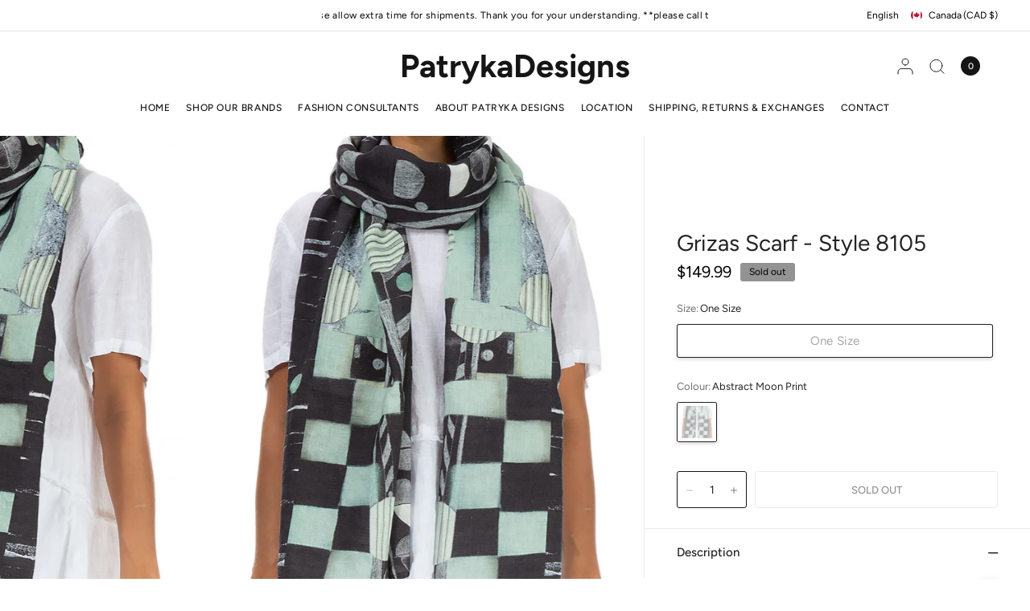

--- FILE ---
content_type: text/html; charset=utf-8
request_url: https://patrykadesignsonline.com/products/grizas-scarf-style-8107
body_size: 30472
content:
<!doctype html><html class="no-js" lang="en" dir="ltr">
<head>
	<meta charset="utf-8">
	<meta http-equiv="X-UA-Compatible" content="IE=edge,chrome=1">
	<meta name="viewport" content="width=device-width, initial-scale=1, maximum-scale=5, viewport-fit=cover">
	<meta name="theme-color" content="#ffffff">
	<link rel="canonical" href="https://patrykadesignsonline.com/products/grizas-scarf-style-8107">
	<link rel="preconnect" href="https://cdn.shopify.com" crossorigin>
	<link rel="preload" as="style" href="//patrykadesignsonline.com/cdn/shop/t/5/assets/app.css?v=56870214791083614881720042584">
<link rel="preload" as="style" href="//patrykadesignsonline.com/cdn/shop/t/5/assets/product.css?v=1200729195857711561715875149">
<link rel="preload" as="image" href="//patrykadesignsonline.com/cdn/shop/products/2e8050848105Moonlight_20Linen_20Scarf_20_282_29_20x_crop_center.jpg?v=1706301213" imagesrcset="//patrykadesignsonline.com/cdn/shop/products/2e8050848105Moonlight_20Linen_20Scarf_20_282_29_375x_crop_center.jpg?v=1706301213 375w,//patrykadesignsonline.com/cdn/shop/products/2e8050848105Moonlight_20Linen_20Scarf_20_282_29_640x_crop_center.jpg?v=1706301213 640w,//patrykadesignsonline.com/cdn/shop/products/2e8050848105Moonlight_20Linen_20Scarf_20_282_29_960x_crop_center.jpg?v=1706301213 960w" imagesizes="auto">


<link href="//patrykadesignsonline.com/cdn/shop/t/5/assets/animations.min.js?v=125778792411641688251709082245" as="script" rel="preload">
<link href="//patrykadesignsonline.com/cdn/shop/t/5/assets/vendor.min.js?v=57769212839167613861715875151" as="script" rel="preload">
<link href="//patrykadesignsonline.com/cdn/shop/t/5/assets/app.js?v=154585499984729450531715875147" as="script" rel="preload">
<link href="//patrykadesignsonline.com/cdn/shop/t/5/assets/slideshow.js?v=93529422588228783911710899537" as="script" rel="preload">

<script>
window.lazySizesConfig = window.lazySizesConfig || {};
window.lazySizesConfig.expand = 250;
window.lazySizesConfig.loadMode = 1;
window.lazySizesConfig.loadHidden = false;
</script>


	

	<title>
	Grizas Scarf - Style 8105 &ndash; PatrykaDesigns
	</title>

	
	<meta name="description" content="A lightweight printed silk cotton scarf is a beautiful and unique accessory. The urban jungle print perfectly matches with tonal silks and will certainly help to fulfil your outfit. Enhance your look with this natural and appealing scarf. 25% Silk, 75% Cotton Lightweight and soft silk cotton fabric Hand painted urban j">
	
<link rel="preconnect" href="https://fonts.shopifycdn.com" crossorigin>

<meta property="og:site_name" content="PatrykaDesigns">
<meta property="og:url" content="https://patrykadesignsonline.com/products/grizas-scarf-style-8107">
<meta property="og:title" content="Grizas Scarf - Style 8105">
<meta property="og:type" content="product">
<meta property="og:description" content="A lightweight printed silk cotton scarf is a beautiful and unique accessory. The urban jungle print perfectly matches with tonal silks and will certainly help to fulfil your outfit. Enhance your look with this natural and appealing scarf. 25% Silk, 75% Cotton Lightweight and soft silk cotton fabric Hand painted urban j"><meta property="og:image" content="http://patrykadesignsonline.com/cdn/shop/products/2e8050848105Moonlight_20Linen_20Scarf_20_282_29.jpg?v=1706301213">
  <meta property="og:image:secure_url" content="https://patrykadesignsonline.com/cdn/shop/products/2e8050848105Moonlight_20Linen_20Scarf_20_282_29.jpg?v=1706301213">
  <meta property="og:image:width" content="800">
  <meta property="og:image:height" content="1200"><meta property="og:price:amount" content="149.99">
  <meta property="og:price:currency" content="CAD"><meta name="twitter:card" content="summary_large_image">
<meta name="twitter:title" content="Grizas Scarf - Style 8105">
<meta name="twitter:description" content="A lightweight printed silk cotton scarf is a beautiful and unique accessory. The urban jungle print perfectly matches with tonal silks and will certainly help to fulfil your outfit. Enhance your look with this natural and appealing scarf. 25% Silk, 75% Cotton Lightweight and soft silk cotton fabric Hand painted urban j">


	<link href="//patrykadesignsonline.com/cdn/shop/t/5/assets/app.css?v=56870214791083614881720042584" rel="stylesheet" type="text/css" media="all" />

	<style data-shopify>
	@font-face {
  font-family: Figtree;
  font-weight: 400;
  font-style: normal;
  font-display: swap;
  src: url("//patrykadesignsonline.com/cdn/fonts/figtree/figtree_n4.3c0838aba1701047e60be6a99a1b0a40ce9b8419.woff2") format("woff2"),
       url("//patrykadesignsonline.com/cdn/fonts/figtree/figtree_n4.c0575d1db21fc3821f17fd6617d3dee552312137.woff") format("woff");
}

@font-face {
  font-family: Figtree;
  font-weight: 500;
  font-style: normal;
  font-display: swap;
  src: url("//patrykadesignsonline.com/cdn/fonts/figtree/figtree_n5.3b6b7df38aa5986536945796e1f947445832047c.woff2") format("woff2"),
       url("//patrykadesignsonline.com/cdn/fonts/figtree/figtree_n5.f26bf6dcae278b0ed902605f6605fa3338e81dab.woff") format("woff");
}

@font-face {
  font-family: Figtree;
  font-weight: 600;
  font-style: normal;
  font-display: swap;
  src: url("//patrykadesignsonline.com/cdn/fonts/figtree/figtree_n6.9d1ea52bb49a0a86cfd1b0383d00f83d3fcc14de.woff2") format("woff2"),
       url("//patrykadesignsonline.com/cdn/fonts/figtree/figtree_n6.f0fcdea525a0e47b2ae4ab645832a8e8a96d31d3.woff") format("woff");
}

@font-face {
  font-family: Figtree;
  font-weight: 400;
  font-style: italic;
  font-display: swap;
  src: url("//patrykadesignsonline.com/cdn/fonts/figtree/figtree_i4.89f7a4275c064845c304a4cf8a4a586060656db2.woff2") format("woff2"),
       url("//patrykadesignsonline.com/cdn/fonts/figtree/figtree_i4.6f955aaaafc55a22ffc1f32ecf3756859a5ad3e2.woff") format("woff");
}

@font-face {
  font-family: Figtree;
  font-weight: 600;
  font-style: italic;
  font-display: swap;
  src: url("//patrykadesignsonline.com/cdn/fonts/figtree/figtree_i6.702baae75738b446cfbed6ac0d60cab7b21e61ba.woff2") format("woff2"),
       url("//patrykadesignsonline.com/cdn/fonts/figtree/figtree_i6.6b8dc40d16c9905d29525156e284509f871ce8f9.woff") format("woff");
}


		@font-face {
  font-family: Figtree;
  font-weight: 700;
  font-style: normal;
  font-display: swap;
  src: url("//patrykadesignsonline.com/cdn/fonts/figtree/figtree_n7.2fd9bfe01586148e644724096c9d75e8c7a90e55.woff2") format("woff2"),
       url("//patrykadesignsonline.com/cdn/fonts/figtree/figtree_n7.ea05de92d862f9594794ab281c4c3a67501ef5fc.woff") format("woff");
}

@font-face {
  font-family: Figtree;
  font-weight: 400;
  font-style: normal;
  font-display: swap;
  src: url("//patrykadesignsonline.com/cdn/fonts/figtree/figtree_n4.3c0838aba1701047e60be6a99a1b0a40ce9b8419.woff2") format("woff2"),
       url("//patrykadesignsonline.com/cdn/fonts/figtree/figtree_n4.c0575d1db21fc3821f17fd6617d3dee552312137.woff") format("woff");
}

h1,h2,h3,h4,h5,h6,
	.h1,.h2,.h3,.h4,.h5,.h6,
	.logolink.text-logo,
	.heading-font,
	.h1-xlarge,
	.h1-large,
	blockquote,
	.blog-post .featured-image > a:after,
	.customer-addresses .my-address .address-index {
		font-style: normal;
		font-weight: 700;
		font-family: Figtree, sans-serif;
	}
	body,
	.body-font,
	.thb-product-detail .product-title {
		font-style: normal;
		font-weight: 400;
		font-family: Figtree, sans-serif;
	}
	:root {
		--font-body-scale: 1.0;
		--font-body-line-height-scale: 1.0;
		--font-body-letter-spacing: 0.0em;
		--font-body-medium-weight: 500;
    --font-body-bold-weight: 600;
		--font-announcement-scale: 1.0;
		--font-heading-scale: 1.0;
		--font-heading-weight: 700;
		--font-heading-line-height-scale: 1.0;
		--font-heading-letter-spacing: 0.0em;
		--font-navigation-scale: 1.0;
		--font-product-title-scale: 1.0;
		--font-product-title-line-height-scale: 1.0;
		--button-letter-spacing: 0.0em;
		--cursor-close-svg-url: url(//patrykadesignsonline.com/cdn/shop/t/5/assets/cursor-close.svg?v=33661380850439500431706043096);
		--cursor-zoom-svg-url: url(//patrykadesignsonline.com/cdn/shop/t/5/assets/cursor-zoom.svg?v=26373103823712561291706043096);

		--button-border-radius: 3px;
		--input-border-radius: 3px;

		--bg-body: #ffffff;
		--bg-body-rgb: 255,255,255;
		--bg-body-darken: #f7f7f7;
		--payment-terms-background-color: #ffffff;

		--color-body: #232323;
		--color-body-rgb: 35,35,35;
		--color-heading: #000000;
		--color-heading-rgb: 0,0,0;

		--color-accent: #232323;
		--color-accent-rgb: 35,35,35;
		--color-border: #eaeaea;
		--color-border-rgb: 234,234,234;
		--color-form-border: #d9d9d9;
		--color-overlay-rgb: 96,96,96;--color-announcement-bar-text: #000000;--color-announcement-bar-bg: #ffffff;--color-announcement-bar-border: #e2e2e2;--color-header-bg: #ffffff;
			--color-header-bg-rgb: 255,255,255;--color-header-text: #151515;
			--color-header-text-rgb: 21,21,21;--color-header-links: #151515;--color-header-links-hover: #151515;--color-header-icons: #151515;--color-header-border: #E2E2E2;--solid-button-background: #151515;--solid-button-label: #ffffff;--outline-button-label: #151515;--color-price: #000000;--color-star: #FD9A52;--color-inventory-instock: #279A4B;--color-inventory-lowstock: #FB9E5B;--section-spacing-mobile: 50px;
		--section-spacing-desktop: 70px;--button-border-radius: 3px;--color-badge-text: #000000;--color-badge-sold-out: #939393;--color-badge-sale: #fffbda;--color-badge-preorder: #666666;--badge-corner-radius: 3px;--color-footer-text: #232323;
			--color-footer-text-rgb: 35,35,35;--color-footer-heading: #595959;--color-footer-link: #232323;--color-footer-link-hover: #969696;--color-footer-border: #E2E2E2;
			--color-footer-border-rgb: 226,226,226;--color-footer-bg: #FFFFFF;}
</style>


	<script>
		window.theme = window.theme || {};
		theme = {
			settings: {
				money_with_currency_format:"${{amount}}",
				cart_drawer:true,
				product_id: 8176406364325,
				animation_easing: 'power1.out'
			},
			routes: {
				root_url: '/',
				cart_url: '/cart',
				cart_add_url: '/cart/add',
				search_url: '/search',
				cart_change_url: '/cart/change',
				cart_update_url: '/cart/update',
				predictive_search_url: '/search/suggest',
			},
			variantStrings: {
        addToCart: `Add to cart`,
        soldOut: `Sold out`,
        unavailable: `Unavailable`,
        preOrder: `Pre-order`,
      },
			strings: {
				requiresTerms: `You must agree with the terms and conditions of sales to check out`,
				shippingEstimatorNoResults: `Sorry, we do not ship to your address.`,
				shippingEstimatorOneResult: `There is one shipping rate for your address:`,
				shippingEstimatorMultipleResults: `There are several shipping rates for your address:`,
				shippingEstimatorError: `One or more error occurred while retrieving shipping rates:`
			}
		};
	</script>
	<script>window.performance && window.performance.mark && window.performance.mark('shopify.content_for_header.start');</script><meta id="shopify-digital-wallet" name="shopify-digital-wallet" content="/36835295364/digital_wallets/dialog">
<meta name="shopify-checkout-api-token" content="bbb3d45095054cb6a1889c4f77e34ed9">
<link rel="alternate" type="application/json+oembed" href="https://patrykadesignsonline.com/products/grizas-scarf-style-8107.oembed">
<script async="async" src="/checkouts/internal/preloads.js?locale=en-CA"></script>
<link rel="preconnect" href="https://shop.app" crossorigin="anonymous">
<script async="async" src="https://shop.app/checkouts/internal/preloads.js?locale=en-CA&shop_id=36835295364" crossorigin="anonymous"></script>
<script id="apple-pay-shop-capabilities" type="application/json">{"shopId":36835295364,"countryCode":"CA","currencyCode":"CAD","merchantCapabilities":["supports3DS"],"merchantId":"gid:\/\/shopify\/Shop\/36835295364","merchantName":"PatrykaDesigns","requiredBillingContactFields":["postalAddress","email"],"requiredShippingContactFields":["postalAddress","email"],"shippingType":"shipping","supportedNetworks":["visa","masterCard","amex","interac","jcb"],"total":{"type":"pending","label":"PatrykaDesigns","amount":"1.00"},"shopifyPaymentsEnabled":true,"supportsSubscriptions":true}</script>
<script id="shopify-features" type="application/json">{"accessToken":"bbb3d45095054cb6a1889c4f77e34ed9","betas":["rich-media-storefront-analytics"],"domain":"patrykadesignsonline.com","predictiveSearch":true,"shopId":36835295364,"locale":"en"}</script>
<script>var Shopify = Shopify || {};
Shopify.shop = "patrykadesigns.myshopify.com";
Shopify.locale = "en";
Shopify.currency = {"active":"CAD","rate":"1.0"};
Shopify.country = "CA";
Shopify.theme = {"name":"Distinctive","id":135258276005,"schema_name":"Distinctive","schema_version":"1.4.3","theme_store_id":2431,"role":"main"};
Shopify.theme.handle = "null";
Shopify.theme.style = {"id":null,"handle":null};
Shopify.cdnHost = "patrykadesignsonline.com/cdn";
Shopify.routes = Shopify.routes || {};
Shopify.routes.root = "/";</script>
<script type="module">!function(o){(o.Shopify=o.Shopify||{}).modules=!0}(window);</script>
<script>!function(o){function n(){var o=[];function n(){o.push(Array.prototype.slice.apply(arguments))}return n.q=o,n}var t=o.Shopify=o.Shopify||{};t.loadFeatures=n(),t.autoloadFeatures=n()}(window);</script>
<script>
  window.ShopifyPay = window.ShopifyPay || {};
  window.ShopifyPay.apiHost = "shop.app\/pay";
  window.ShopifyPay.redirectState = null;
</script>
<script id="shop-js-analytics" type="application/json">{"pageType":"product"}</script>
<script defer="defer" async type="module" src="//patrykadesignsonline.com/cdn/shopifycloud/shop-js/modules/v2/client.init-shop-cart-sync_C5BV16lS.en.esm.js"></script>
<script defer="defer" async type="module" src="//patrykadesignsonline.com/cdn/shopifycloud/shop-js/modules/v2/chunk.common_CygWptCX.esm.js"></script>
<script type="module">
  await import("//patrykadesignsonline.com/cdn/shopifycloud/shop-js/modules/v2/client.init-shop-cart-sync_C5BV16lS.en.esm.js");
await import("//patrykadesignsonline.com/cdn/shopifycloud/shop-js/modules/v2/chunk.common_CygWptCX.esm.js");

  window.Shopify.SignInWithShop?.initShopCartSync?.({"fedCMEnabled":true,"windoidEnabled":true});

</script>
<script>
  window.Shopify = window.Shopify || {};
  if (!window.Shopify.featureAssets) window.Shopify.featureAssets = {};
  window.Shopify.featureAssets['shop-js'] = {"shop-cart-sync":["modules/v2/client.shop-cart-sync_ZFArdW7E.en.esm.js","modules/v2/chunk.common_CygWptCX.esm.js"],"init-fed-cm":["modules/v2/client.init-fed-cm_CmiC4vf6.en.esm.js","modules/v2/chunk.common_CygWptCX.esm.js"],"shop-button":["modules/v2/client.shop-button_tlx5R9nI.en.esm.js","modules/v2/chunk.common_CygWptCX.esm.js"],"shop-cash-offers":["modules/v2/client.shop-cash-offers_DOA2yAJr.en.esm.js","modules/v2/chunk.common_CygWptCX.esm.js","modules/v2/chunk.modal_D71HUcav.esm.js"],"init-windoid":["modules/v2/client.init-windoid_sURxWdc1.en.esm.js","modules/v2/chunk.common_CygWptCX.esm.js"],"shop-toast-manager":["modules/v2/client.shop-toast-manager_ClPi3nE9.en.esm.js","modules/v2/chunk.common_CygWptCX.esm.js"],"init-shop-email-lookup-coordinator":["modules/v2/client.init-shop-email-lookup-coordinator_B8hsDcYM.en.esm.js","modules/v2/chunk.common_CygWptCX.esm.js"],"init-shop-cart-sync":["modules/v2/client.init-shop-cart-sync_C5BV16lS.en.esm.js","modules/v2/chunk.common_CygWptCX.esm.js"],"avatar":["modules/v2/client.avatar_BTnouDA3.en.esm.js"],"pay-button":["modules/v2/client.pay-button_FdsNuTd3.en.esm.js","modules/v2/chunk.common_CygWptCX.esm.js"],"init-customer-accounts":["modules/v2/client.init-customer-accounts_DxDtT_ad.en.esm.js","modules/v2/client.shop-login-button_C5VAVYt1.en.esm.js","modules/v2/chunk.common_CygWptCX.esm.js","modules/v2/chunk.modal_D71HUcav.esm.js"],"init-shop-for-new-customer-accounts":["modules/v2/client.init-shop-for-new-customer-accounts_ChsxoAhi.en.esm.js","modules/v2/client.shop-login-button_C5VAVYt1.en.esm.js","modules/v2/chunk.common_CygWptCX.esm.js","modules/v2/chunk.modal_D71HUcav.esm.js"],"shop-login-button":["modules/v2/client.shop-login-button_C5VAVYt1.en.esm.js","modules/v2/chunk.common_CygWptCX.esm.js","modules/v2/chunk.modal_D71HUcav.esm.js"],"init-customer-accounts-sign-up":["modules/v2/client.init-customer-accounts-sign-up_CPSyQ0Tj.en.esm.js","modules/v2/client.shop-login-button_C5VAVYt1.en.esm.js","modules/v2/chunk.common_CygWptCX.esm.js","modules/v2/chunk.modal_D71HUcav.esm.js"],"shop-follow-button":["modules/v2/client.shop-follow-button_Cva4Ekp9.en.esm.js","modules/v2/chunk.common_CygWptCX.esm.js","modules/v2/chunk.modal_D71HUcav.esm.js"],"checkout-modal":["modules/v2/client.checkout-modal_BPM8l0SH.en.esm.js","modules/v2/chunk.common_CygWptCX.esm.js","modules/v2/chunk.modal_D71HUcav.esm.js"],"lead-capture":["modules/v2/client.lead-capture_Bi8yE_yS.en.esm.js","modules/v2/chunk.common_CygWptCX.esm.js","modules/v2/chunk.modal_D71HUcav.esm.js"],"shop-login":["modules/v2/client.shop-login_D6lNrXab.en.esm.js","modules/v2/chunk.common_CygWptCX.esm.js","modules/v2/chunk.modal_D71HUcav.esm.js"],"payment-terms":["modules/v2/client.payment-terms_CZxnsJam.en.esm.js","modules/v2/chunk.common_CygWptCX.esm.js","modules/v2/chunk.modal_D71HUcav.esm.js"]};
</script>
<script id="__st">var __st={"a":36835295364,"offset":-28800,"reqid":"0e612f1f-3957-47c2-8cd5-57db23e89b15-1768811037","pageurl":"patrykadesignsonline.com\/products\/grizas-scarf-style-8107","u":"98597a81da34","p":"product","rtyp":"product","rid":8176406364325};</script>
<script>window.ShopifyPaypalV4VisibilityTracking = true;</script>
<script id="captcha-bootstrap">!function(){'use strict';const t='contact',e='account',n='new_comment',o=[[t,t],['blogs',n],['comments',n],[t,'customer']],c=[[e,'customer_login'],[e,'guest_login'],[e,'recover_customer_password'],[e,'create_customer']],r=t=>t.map((([t,e])=>`form[action*='/${t}']:not([data-nocaptcha='true']) input[name='form_type'][value='${e}']`)).join(','),a=t=>()=>t?[...document.querySelectorAll(t)].map((t=>t.form)):[];function s(){const t=[...o],e=r(t);return a(e)}const i='password',u='form_key',d=['recaptcha-v3-token','g-recaptcha-response','h-captcha-response',i],f=()=>{try{return window.sessionStorage}catch{return}},m='__shopify_v',_=t=>t.elements[u];function p(t,e,n=!1){try{const o=window.sessionStorage,c=JSON.parse(o.getItem(e)),{data:r}=function(t){const{data:e,action:n}=t;return t[m]||n?{data:e,action:n}:{data:t,action:n}}(c);for(const[e,n]of Object.entries(r))t.elements[e]&&(t.elements[e].value=n);n&&o.removeItem(e)}catch(o){console.error('form repopulation failed',{error:o})}}const l='form_type',E='cptcha';function T(t){t.dataset[E]=!0}const w=window,h=w.document,L='Shopify',v='ce_forms',y='captcha';let A=!1;((t,e)=>{const n=(g='f06e6c50-85a8-45c8-87d0-21a2b65856fe',I='https://cdn.shopify.com/shopifycloud/storefront-forms-hcaptcha/ce_storefront_forms_captcha_hcaptcha.v1.5.2.iife.js',D={infoText:'Protected by hCaptcha',privacyText:'Privacy',termsText:'Terms'},(t,e,n)=>{const o=w[L][v],c=o.bindForm;if(c)return c(t,g,e,D).then(n);var r;o.q.push([[t,g,e,D],n]),r=I,A||(h.body.append(Object.assign(h.createElement('script'),{id:'captcha-provider',async:!0,src:r})),A=!0)});var g,I,D;w[L]=w[L]||{},w[L][v]=w[L][v]||{},w[L][v].q=[],w[L][y]=w[L][y]||{},w[L][y].protect=function(t,e){n(t,void 0,e),T(t)},Object.freeze(w[L][y]),function(t,e,n,w,h,L){const[v,y,A,g]=function(t,e,n){const i=e?o:[],u=t?c:[],d=[...i,...u],f=r(d),m=r(i),_=r(d.filter((([t,e])=>n.includes(e))));return[a(f),a(m),a(_),s()]}(w,h,L),I=t=>{const e=t.target;return e instanceof HTMLFormElement?e:e&&e.form},D=t=>v().includes(t);t.addEventListener('submit',(t=>{const e=I(t);if(!e)return;const n=D(e)&&!e.dataset.hcaptchaBound&&!e.dataset.recaptchaBound,o=_(e),c=g().includes(e)&&(!o||!o.value);(n||c)&&t.preventDefault(),c&&!n&&(function(t){try{if(!f())return;!function(t){const e=f();if(!e)return;const n=_(t);if(!n)return;const o=n.value;o&&e.removeItem(o)}(t);const e=Array.from(Array(32),(()=>Math.random().toString(36)[2])).join('');!function(t,e){_(t)||t.append(Object.assign(document.createElement('input'),{type:'hidden',name:u})),t.elements[u].value=e}(t,e),function(t,e){const n=f();if(!n)return;const o=[...t.querySelectorAll(`input[type='${i}']`)].map((({name:t})=>t)),c=[...d,...o],r={};for(const[a,s]of new FormData(t).entries())c.includes(a)||(r[a]=s);n.setItem(e,JSON.stringify({[m]:1,action:t.action,data:r}))}(t,e)}catch(e){console.error('failed to persist form',e)}}(e),e.submit())}));const S=(t,e)=>{t&&!t.dataset[E]&&(n(t,e.some((e=>e===t))),T(t))};for(const o of['focusin','change'])t.addEventListener(o,(t=>{const e=I(t);D(e)&&S(e,y())}));const B=e.get('form_key'),M=e.get(l),P=B&&M;t.addEventListener('DOMContentLoaded',(()=>{const t=y();if(P)for(const e of t)e.elements[l].value===M&&p(e,B);[...new Set([...A(),...v().filter((t=>'true'===t.dataset.shopifyCaptcha))])].forEach((e=>S(e,t)))}))}(h,new URLSearchParams(w.location.search),n,t,e,['guest_login'])})(!0,!0)}();</script>
<script integrity="sha256-4kQ18oKyAcykRKYeNunJcIwy7WH5gtpwJnB7kiuLZ1E=" data-source-attribution="shopify.loadfeatures" defer="defer" src="//patrykadesignsonline.com/cdn/shopifycloud/storefront/assets/storefront/load_feature-a0a9edcb.js" crossorigin="anonymous"></script>
<script crossorigin="anonymous" defer="defer" src="//patrykadesignsonline.com/cdn/shopifycloud/storefront/assets/shopify_pay/storefront-65b4c6d7.js?v=20250812"></script>
<script data-source-attribution="shopify.dynamic_checkout.dynamic.init">var Shopify=Shopify||{};Shopify.PaymentButton=Shopify.PaymentButton||{isStorefrontPortableWallets:!0,init:function(){window.Shopify.PaymentButton.init=function(){};var t=document.createElement("script");t.src="https://patrykadesignsonline.com/cdn/shopifycloud/portable-wallets/latest/portable-wallets.en.js",t.type="module",document.head.appendChild(t)}};
</script>
<script data-source-attribution="shopify.dynamic_checkout.buyer_consent">
  function portableWalletsHideBuyerConsent(e){var t=document.getElementById("shopify-buyer-consent"),n=document.getElementById("shopify-subscription-policy-button");t&&n&&(t.classList.add("hidden"),t.setAttribute("aria-hidden","true"),n.removeEventListener("click",e))}function portableWalletsShowBuyerConsent(e){var t=document.getElementById("shopify-buyer-consent"),n=document.getElementById("shopify-subscription-policy-button");t&&n&&(t.classList.remove("hidden"),t.removeAttribute("aria-hidden"),n.addEventListener("click",e))}window.Shopify?.PaymentButton&&(window.Shopify.PaymentButton.hideBuyerConsent=portableWalletsHideBuyerConsent,window.Shopify.PaymentButton.showBuyerConsent=portableWalletsShowBuyerConsent);
</script>
<script>
  function portableWalletsCleanup(e){e&&e.src&&console.error("Failed to load portable wallets script "+e.src);var t=document.querySelectorAll("shopify-accelerated-checkout .shopify-payment-button__skeleton, shopify-accelerated-checkout-cart .wallet-cart-button__skeleton"),e=document.getElementById("shopify-buyer-consent");for(let e=0;e<t.length;e++)t[e].remove();e&&e.remove()}function portableWalletsNotLoadedAsModule(e){e instanceof ErrorEvent&&"string"==typeof e.message&&e.message.includes("import.meta")&&"string"==typeof e.filename&&e.filename.includes("portable-wallets")&&(window.removeEventListener("error",portableWalletsNotLoadedAsModule),window.Shopify.PaymentButton.failedToLoad=e,"loading"===document.readyState?document.addEventListener("DOMContentLoaded",window.Shopify.PaymentButton.init):window.Shopify.PaymentButton.init())}window.addEventListener("error",portableWalletsNotLoadedAsModule);
</script>

<script type="module" src="https://patrykadesignsonline.com/cdn/shopifycloud/portable-wallets/latest/portable-wallets.en.js" onError="portableWalletsCleanup(this)" crossorigin="anonymous"></script>
<script nomodule>
  document.addEventListener("DOMContentLoaded", portableWalletsCleanup);
</script>

<link id="shopify-accelerated-checkout-styles" rel="stylesheet" media="screen" href="https://patrykadesignsonline.com/cdn/shopifycloud/portable-wallets/latest/accelerated-checkout-backwards-compat.css" crossorigin="anonymous">
<style id="shopify-accelerated-checkout-cart">
        #shopify-buyer-consent {
  margin-top: 1em;
  display: inline-block;
  width: 100%;
}

#shopify-buyer-consent.hidden {
  display: none;
}

#shopify-subscription-policy-button {
  background: none;
  border: none;
  padding: 0;
  text-decoration: underline;
  font-size: inherit;
  cursor: pointer;
}

#shopify-subscription-policy-button::before {
  box-shadow: none;
}

      </style>

<script>window.performance && window.performance.mark && window.performance.mark('shopify.content_for_header.end');</script> <!-- Header hook for plugins -->

	<script>document.documentElement.className = document.documentElement.className.replace('no-js', 'js');</script>
<link href="https://monorail-edge.shopifysvc.com" rel="dns-prefetch">
<script>(function(){if ("sendBeacon" in navigator && "performance" in window) {try {var session_token_from_headers = performance.getEntriesByType('navigation')[0].serverTiming.find(x => x.name == '_s').description;} catch {var session_token_from_headers = undefined;}var session_cookie_matches = document.cookie.match(/_shopify_s=([^;]*)/);var session_token_from_cookie = session_cookie_matches && session_cookie_matches.length === 2 ? session_cookie_matches[1] : "";var session_token = session_token_from_headers || session_token_from_cookie || "";function handle_abandonment_event(e) {var entries = performance.getEntries().filter(function(entry) {return /monorail-edge.shopifysvc.com/.test(entry.name);});if (!window.abandonment_tracked && entries.length === 0) {window.abandonment_tracked = true;var currentMs = Date.now();var navigation_start = performance.timing.navigationStart;var payload = {shop_id: 36835295364,url: window.location.href,navigation_start,duration: currentMs - navigation_start,session_token,page_type: "product"};window.navigator.sendBeacon("https://monorail-edge.shopifysvc.com/v1/produce", JSON.stringify({schema_id: "online_store_buyer_site_abandonment/1.1",payload: payload,metadata: {event_created_at_ms: currentMs,event_sent_at_ms: currentMs}}));}}window.addEventListener('pagehide', handle_abandonment_event);}}());</script>
<script id="web-pixels-manager-setup">(function e(e,d,r,n,o){if(void 0===o&&(o={}),!Boolean(null===(a=null===(i=window.Shopify)||void 0===i?void 0:i.analytics)||void 0===a?void 0:a.replayQueue)){var i,a;window.Shopify=window.Shopify||{};var t=window.Shopify;t.analytics=t.analytics||{};var s=t.analytics;s.replayQueue=[],s.publish=function(e,d,r){return s.replayQueue.push([e,d,r]),!0};try{self.performance.mark("wpm:start")}catch(e){}var l=function(){var e={modern:/Edge?\/(1{2}[4-9]|1[2-9]\d|[2-9]\d{2}|\d{4,})\.\d+(\.\d+|)|Firefox\/(1{2}[4-9]|1[2-9]\d|[2-9]\d{2}|\d{4,})\.\d+(\.\d+|)|Chrom(ium|e)\/(9{2}|\d{3,})\.\d+(\.\d+|)|(Maci|X1{2}).+ Version\/(15\.\d+|(1[6-9]|[2-9]\d|\d{3,})\.\d+)([,.]\d+|)( \(\w+\)|)( Mobile\/\w+|) Safari\/|Chrome.+OPR\/(9{2}|\d{3,})\.\d+\.\d+|(CPU[ +]OS|iPhone[ +]OS|CPU[ +]iPhone|CPU IPhone OS|CPU iPad OS)[ +]+(15[._]\d+|(1[6-9]|[2-9]\d|\d{3,})[._]\d+)([._]\d+|)|Android:?[ /-](13[3-9]|1[4-9]\d|[2-9]\d{2}|\d{4,})(\.\d+|)(\.\d+|)|Android.+Firefox\/(13[5-9]|1[4-9]\d|[2-9]\d{2}|\d{4,})\.\d+(\.\d+|)|Android.+Chrom(ium|e)\/(13[3-9]|1[4-9]\d|[2-9]\d{2}|\d{4,})\.\d+(\.\d+|)|SamsungBrowser\/([2-9]\d|\d{3,})\.\d+/,legacy:/Edge?\/(1[6-9]|[2-9]\d|\d{3,})\.\d+(\.\d+|)|Firefox\/(5[4-9]|[6-9]\d|\d{3,})\.\d+(\.\d+|)|Chrom(ium|e)\/(5[1-9]|[6-9]\d|\d{3,})\.\d+(\.\d+|)([\d.]+$|.*Safari\/(?![\d.]+ Edge\/[\d.]+$))|(Maci|X1{2}).+ Version\/(10\.\d+|(1[1-9]|[2-9]\d|\d{3,})\.\d+)([,.]\d+|)( \(\w+\)|)( Mobile\/\w+|) Safari\/|Chrome.+OPR\/(3[89]|[4-9]\d|\d{3,})\.\d+\.\d+|(CPU[ +]OS|iPhone[ +]OS|CPU[ +]iPhone|CPU IPhone OS|CPU iPad OS)[ +]+(10[._]\d+|(1[1-9]|[2-9]\d|\d{3,})[._]\d+)([._]\d+|)|Android:?[ /-](13[3-9]|1[4-9]\d|[2-9]\d{2}|\d{4,})(\.\d+|)(\.\d+|)|Mobile Safari.+OPR\/([89]\d|\d{3,})\.\d+\.\d+|Android.+Firefox\/(13[5-9]|1[4-9]\d|[2-9]\d{2}|\d{4,})\.\d+(\.\d+|)|Android.+Chrom(ium|e)\/(13[3-9]|1[4-9]\d|[2-9]\d{2}|\d{4,})\.\d+(\.\d+|)|Android.+(UC? ?Browser|UCWEB|U3)[ /]?(15\.([5-9]|\d{2,})|(1[6-9]|[2-9]\d|\d{3,})\.\d+)\.\d+|SamsungBrowser\/(5\.\d+|([6-9]|\d{2,})\.\d+)|Android.+MQ{2}Browser\/(14(\.(9|\d{2,})|)|(1[5-9]|[2-9]\d|\d{3,})(\.\d+|))(\.\d+|)|K[Aa][Ii]OS\/(3\.\d+|([4-9]|\d{2,})\.\d+)(\.\d+|)/},d=e.modern,r=e.legacy,n=navigator.userAgent;return n.match(d)?"modern":n.match(r)?"legacy":"unknown"}(),u="modern"===l?"modern":"legacy",c=(null!=n?n:{modern:"",legacy:""})[u],f=function(e){return[e.baseUrl,"/wpm","/b",e.hashVersion,"modern"===e.buildTarget?"m":"l",".js"].join("")}({baseUrl:d,hashVersion:r,buildTarget:u}),m=function(e){var d=e.version,r=e.bundleTarget,n=e.surface,o=e.pageUrl,i=e.monorailEndpoint;return{emit:function(e){var a=e.status,t=e.errorMsg,s=(new Date).getTime(),l=JSON.stringify({metadata:{event_sent_at_ms:s},events:[{schema_id:"web_pixels_manager_load/3.1",payload:{version:d,bundle_target:r,page_url:o,status:a,surface:n,error_msg:t},metadata:{event_created_at_ms:s}}]});if(!i)return console&&console.warn&&console.warn("[Web Pixels Manager] No Monorail endpoint provided, skipping logging."),!1;try{return self.navigator.sendBeacon.bind(self.navigator)(i,l)}catch(e){}var u=new XMLHttpRequest;try{return u.open("POST",i,!0),u.setRequestHeader("Content-Type","text/plain"),u.send(l),!0}catch(e){return console&&console.warn&&console.warn("[Web Pixels Manager] Got an unhandled error while logging to Monorail."),!1}}}}({version:r,bundleTarget:l,surface:e.surface,pageUrl:self.location.href,monorailEndpoint:e.monorailEndpoint});try{o.browserTarget=l,function(e){var d=e.src,r=e.async,n=void 0===r||r,o=e.onload,i=e.onerror,a=e.sri,t=e.scriptDataAttributes,s=void 0===t?{}:t,l=document.createElement("script"),u=document.querySelector("head"),c=document.querySelector("body");if(l.async=n,l.src=d,a&&(l.integrity=a,l.crossOrigin="anonymous"),s)for(var f in s)if(Object.prototype.hasOwnProperty.call(s,f))try{l.dataset[f]=s[f]}catch(e){}if(o&&l.addEventListener("load",o),i&&l.addEventListener("error",i),u)u.appendChild(l);else{if(!c)throw new Error("Did not find a head or body element to append the script");c.appendChild(l)}}({src:f,async:!0,onload:function(){if(!function(){var e,d;return Boolean(null===(d=null===(e=window.Shopify)||void 0===e?void 0:e.analytics)||void 0===d?void 0:d.initialized)}()){var d=window.webPixelsManager.init(e)||void 0;if(d){var r=window.Shopify.analytics;r.replayQueue.forEach((function(e){var r=e[0],n=e[1],o=e[2];d.publishCustomEvent(r,n,o)})),r.replayQueue=[],r.publish=d.publishCustomEvent,r.visitor=d.visitor,r.initialized=!0}}},onerror:function(){return m.emit({status:"failed",errorMsg:"".concat(f," has failed to load")})},sri:function(e){var d=/^sha384-[A-Za-z0-9+/=]+$/;return"string"==typeof e&&d.test(e)}(c)?c:"",scriptDataAttributes:o}),m.emit({status:"loading"})}catch(e){m.emit({status:"failed",errorMsg:(null==e?void 0:e.message)||"Unknown error"})}}})({shopId: 36835295364,storefrontBaseUrl: "https://patrykadesignsonline.com",extensionsBaseUrl: "https://extensions.shopifycdn.com/cdn/shopifycloud/web-pixels-manager",monorailEndpoint: "https://monorail-edge.shopifysvc.com/unstable/produce_batch",surface: "storefront-renderer",enabledBetaFlags: ["2dca8a86"],webPixelsConfigList: [{"id":"108724389","eventPayloadVersion":"v1","runtimeContext":"LAX","scriptVersion":"1","type":"CUSTOM","privacyPurposes":["ANALYTICS"],"name":"Google Analytics tag (migrated)"},{"id":"shopify-app-pixel","configuration":"{}","eventPayloadVersion":"v1","runtimeContext":"STRICT","scriptVersion":"0450","apiClientId":"shopify-pixel","type":"APP","privacyPurposes":["ANALYTICS","MARKETING"]},{"id":"shopify-custom-pixel","eventPayloadVersion":"v1","runtimeContext":"LAX","scriptVersion":"0450","apiClientId":"shopify-pixel","type":"CUSTOM","privacyPurposes":["ANALYTICS","MARKETING"]}],isMerchantRequest: false,initData: {"shop":{"name":"PatrykaDesigns","paymentSettings":{"currencyCode":"CAD"},"myshopifyDomain":"patrykadesigns.myshopify.com","countryCode":"CA","storefrontUrl":"https:\/\/patrykadesignsonline.com"},"customer":null,"cart":null,"checkout":null,"productVariants":[{"price":{"amount":149.99,"currencyCode":"CAD"},"product":{"title":"Grizas Scarf - Style 8105","vendor":"Grizas","id":"8176406364325","untranslatedTitle":"Grizas Scarf - Style 8105","url":"\/products\/grizas-scarf-style-8107","type":"Accesories"},"id":"42319984033957","image":{"src":"\/\/patrykadesignsonline.com\/cdn\/shop\/products\/2e8050848105Moonlight_20Linen_20Scarf_20_282_29.jpg?v=1706301213"},"sku":"178277","title":"One Size \/ Abstract Moon Print","untranslatedTitle":"One Size \/ Abstract Moon Print"}],"purchasingCompany":null},},"https://patrykadesignsonline.com/cdn","fcfee988w5aeb613cpc8e4bc33m6693e112",{"modern":"","legacy":""},{"shopId":"36835295364","storefrontBaseUrl":"https:\/\/patrykadesignsonline.com","extensionBaseUrl":"https:\/\/extensions.shopifycdn.com\/cdn\/shopifycloud\/web-pixels-manager","surface":"storefront-renderer","enabledBetaFlags":"[\"2dca8a86\"]","isMerchantRequest":"false","hashVersion":"fcfee988w5aeb613cpc8e4bc33m6693e112","publish":"custom","events":"[[\"page_viewed\",{}],[\"product_viewed\",{\"productVariant\":{\"price\":{\"amount\":149.99,\"currencyCode\":\"CAD\"},\"product\":{\"title\":\"Grizas Scarf - Style 8105\",\"vendor\":\"Grizas\",\"id\":\"8176406364325\",\"untranslatedTitle\":\"Grizas Scarf - Style 8105\",\"url\":\"\/products\/grizas-scarf-style-8107\",\"type\":\"Accesories\"},\"id\":\"42319984033957\",\"image\":{\"src\":\"\/\/patrykadesignsonline.com\/cdn\/shop\/products\/2e8050848105Moonlight_20Linen_20Scarf_20_282_29.jpg?v=1706301213\"},\"sku\":\"178277\",\"title\":\"One Size \/ Abstract Moon Print\",\"untranslatedTitle\":\"One Size \/ Abstract Moon Print\"}}]]"});</script><script>
  window.ShopifyAnalytics = window.ShopifyAnalytics || {};
  window.ShopifyAnalytics.meta = window.ShopifyAnalytics.meta || {};
  window.ShopifyAnalytics.meta.currency = 'CAD';
  var meta = {"product":{"id":8176406364325,"gid":"gid:\/\/shopify\/Product\/8176406364325","vendor":"Grizas","type":"Accesories","handle":"grizas-scarf-style-8107","variants":[{"id":42319984033957,"price":14999,"name":"Grizas Scarf - Style 8105 - One Size \/ Abstract Moon Print","public_title":"One Size \/ Abstract Moon Print","sku":"178277"}],"remote":false},"page":{"pageType":"product","resourceType":"product","resourceId":8176406364325,"requestId":"0e612f1f-3957-47c2-8cd5-57db23e89b15-1768811037"}};
  for (var attr in meta) {
    window.ShopifyAnalytics.meta[attr] = meta[attr];
  }
</script>
<script class="analytics">
  (function () {
    var customDocumentWrite = function(content) {
      var jquery = null;

      if (window.jQuery) {
        jquery = window.jQuery;
      } else if (window.Checkout && window.Checkout.$) {
        jquery = window.Checkout.$;
      }

      if (jquery) {
        jquery('body').append(content);
      }
    };

    var hasLoggedConversion = function(token) {
      if (token) {
        return document.cookie.indexOf('loggedConversion=' + token) !== -1;
      }
      return false;
    }

    var setCookieIfConversion = function(token) {
      if (token) {
        var twoMonthsFromNow = new Date(Date.now());
        twoMonthsFromNow.setMonth(twoMonthsFromNow.getMonth() + 2);

        document.cookie = 'loggedConversion=' + token + '; expires=' + twoMonthsFromNow;
      }
    }

    var trekkie = window.ShopifyAnalytics.lib = window.trekkie = window.trekkie || [];
    if (trekkie.integrations) {
      return;
    }
    trekkie.methods = [
      'identify',
      'page',
      'ready',
      'track',
      'trackForm',
      'trackLink'
    ];
    trekkie.factory = function(method) {
      return function() {
        var args = Array.prototype.slice.call(arguments);
        args.unshift(method);
        trekkie.push(args);
        return trekkie;
      };
    };
    for (var i = 0; i < trekkie.methods.length; i++) {
      var key = trekkie.methods[i];
      trekkie[key] = trekkie.factory(key);
    }
    trekkie.load = function(config) {
      trekkie.config = config || {};
      trekkie.config.initialDocumentCookie = document.cookie;
      var first = document.getElementsByTagName('script')[0];
      var script = document.createElement('script');
      script.type = 'text/javascript';
      script.onerror = function(e) {
        var scriptFallback = document.createElement('script');
        scriptFallback.type = 'text/javascript';
        scriptFallback.onerror = function(error) {
                var Monorail = {
      produce: function produce(monorailDomain, schemaId, payload) {
        var currentMs = new Date().getTime();
        var event = {
          schema_id: schemaId,
          payload: payload,
          metadata: {
            event_created_at_ms: currentMs,
            event_sent_at_ms: currentMs
          }
        };
        return Monorail.sendRequest("https://" + monorailDomain + "/v1/produce", JSON.stringify(event));
      },
      sendRequest: function sendRequest(endpointUrl, payload) {
        // Try the sendBeacon API
        if (window && window.navigator && typeof window.navigator.sendBeacon === 'function' && typeof window.Blob === 'function' && !Monorail.isIos12()) {
          var blobData = new window.Blob([payload], {
            type: 'text/plain'
          });

          if (window.navigator.sendBeacon(endpointUrl, blobData)) {
            return true;
          } // sendBeacon was not successful

        } // XHR beacon

        var xhr = new XMLHttpRequest();

        try {
          xhr.open('POST', endpointUrl);
          xhr.setRequestHeader('Content-Type', 'text/plain');
          xhr.send(payload);
        } catch (e) {
          console.log(e);
        }

        return false;
      },
      isIos12: function isIos12() {
        return window.navigator.userAgent.lastIndexOf('iPhone; CPU iPhone OS 12_') !== -1 || window.navigator.userAgent.lastIndexOf('iPad; CPU OS 12_') !== -1;
      }
    };
    Monorail.produce('monorail-edge.shopifysvc.com',
      'trekkie_storefront_load_errors/1.1',
      {shop_id: 36835295364,
      theme_id: 135258276005,
      app_name: "storefront",
      context_url: window.location.href,
      source_url: "//patrykadesignsonline.com/cdn/s/trekkie.storefront.cd680fe47e6c39ca5d5df5f0a32d569bc48c0f27.min.js"});

        };
        scriptFallback.async = true;
        scriptFallback.src = '//patrykadesignsonline.com/cdn/s/trekkie.storefront.cd680fe47e6c39ca5d5df5f0a32d569bc48c0f27.min.js';
        first.parentNode.insertBefore(scriptFallback, first);
      };
      script.async = true;
      script.src = '//patrykadesignsonline.com/cdn/s/trekkie.storefront.cd680fe47e6c39ca5d5df5f0a32d569bc48c0f27.min.js';
      first.parentNode.insertBefore(script, first);
    };
    trekkie.load(
      {"Trekkie":{"appName":"storefront","development":false,"defaultAttributes":{"shopId":36835295364,"isMerchantRequest":null,"themeId":135258276005,"themeCityHash":"6364648700457777242","contentLanguage":"en","currency":"CAD","eventMetadataId":"53d99bad-188e-40b1-bb02-ac6c4fb8dbdc"},"isServerSideCookieWritingEnabled":true,"monorailRegion":"shop_domain","enabledBetaFlags":["65f19447"]},"Session Attribution":{},"S2S":{"facebookCapiEnabled":false,"source":"trekkie-storefront-renderer","apiClientId":580111}}
    );

    var loaded = false;
    trekkie.ready(function() {
      if (loaded) return;
      loaded = true;

      window.ShopifyAnalytics.lib = window.trekkie;

      var originalDocumentWrite = document.write;
      document.write = customDocumentWrite;
      try { window.ShopifyAnalytics.merchantGoogleAnalytics.call(this); } catch(error) {};
      document.write = originalDocumentWrite;

      window.ShopifyAnalytics.lib.page(null,{"pageType":"product","resourceType":"product","resourceId":8176406364325,"requestId":"0e612f1f-3957-47c2-8cd5-57db23e89b15-1768811037","shopifyEmitted":true});

      var match = window.location.pathname.match(/checkouts\/(.+)\/(thank_you|post_purchase)/)
      var token = match? match[1]: undefined;
      if (!hasLoggedConversion(token)) {
        setCookieIfConversion(token);
        window.ShopifyAnalytics.lib.track("Viewed Product",{"currency":"CAD","variantId":42319984033957,"productId":8176406364325,"productGid":"gid:\/\/shopify\/Product\/8176406364325","name":"Grizas Scarf - Style 8105 - One Size \/ Abstract Moon Print","price":"149.99","sku":"178277","brand":"Grizas","variant":"One Size \/ Abstract Moon Print","category":"Accesories","nonInteraction":true,"remote":false},undefined,undefined,{"shopifyEmitted":true});
      window.ShopifyAnalytics.lib.track("monorail:\/\/trekkie_storefront_viewed_product\/1.1",{"currency":"CAD","variantId":42319984033957,"productId":8176406364325,"productGid":"gid:\/\/shopify\/Product\/8176406364325","name":"Grizas Scarf - Style 8105 - One Size \/ Abstract Moon Print","price":"149.99","sku":"178277","brand":"Grizas","variant":"One Size \/ Abstract Moon Print","category":"Accesories","nonInteraction":true,"remote":false,"referer":"https:\/\/patrykadesignsonline.com\/products\/grizas-scarf-style-8107"});
      }
    });


        var eventsListenerScript = document.createElement('script');
        eventsListenerScript.async = true;
        eventsListenerScript.src = "//patrykadesignsonline.com/cdn/shopifycloud/storefront/assets/shop_events_listener-3da45d37.js";
        document.getElementsByTagName('head')[0].appendChild(eventsListenerScript);

})();</script>
  <script>
  if (!window.ga || (window.ga && typeof window.ga !== 'function')) {
    window.ga = function ga() {
      (window.ga.q = window.ga.q || []).push(arguments);
      if (window.Shopify && window.Shopify.analytics && typeof window.Shopify.analytics.publish === 'function') {
        window.Shopify.analytics.publish("ga_stub_called", {}, {sendTo: "google_osp_migration"});
      }
      console.error("Shopify's Google Analytics stub called with:", Array.from(arguments), "\nSee https://help.shopify.com/manual/promoting-marketing/pixels/pixel-migration#google for more information.");
    };
    if (window.Shopify && window.Shopify.analytics && typeof window.Shopify.analytics.publish === 'function') {
      window.Shopify.analytics.publish("ga_stub_initialized", {}, {sendTo: "google_osp_migration"});
    }
  }
</script>
<script
  defer
  src="https://patrykadesignsonline.com/cdn/shopifycloud/perf-kit/shopify-perf-kit-3.0.4.min.js"
  data-application="storefront-renderer"
  data-shop-id="36835295364"
  data-render-region="gcp-us-central1"
  data-page-type="product"
  data-theme-instance-id="135258276005"
  data-theme-name="Distinctive"
  data-theme-version="1.4.3"
  data-monorail-region="shop_domain"
  data-resource-timing-sampling-rate="10"
  data-shs="true"
  data-shs-beacon="true"
  data-shs-export-with-fetch="true"
  data-shs-logs-sample-rate="1"
  data-shs-beacon-endpoint="https://patrykadesignsonline.com/api/collect"
></script>
</head>
<body class="animations-true button-uppercase-true product-card-columns-1 product-card-spacing-large product-title-uppercase-false template-product template-product">
	<a class="screen-reader-shortcut" href="#main-content">Skip to content</a>
	<modal-dialog id="LocalizationModal--locale" class="thb-localization-forms-modal" data-moved="true">
  <div role="dialog" aria-modal="true" class="thb-localization-forms-modal__content" tabindex="-1">
    <div class="thb-localization-forms-modal__content-header">
      <span class="h5 body-font">Select your locale</span>
      <button id="ModalClose-LocalizationModal--locale" type="button" class="thb-localization-forms-modal__toggle" aria-label="Close">
<svg width="14" height="14" viewBox="0 0 14 14" fill="none" xmlns="http://www.w3.org/2000/svg">
<path d="M13 1L1 13M13 13L1 1" stroke="var(--color-body)" stroke-width="1.5" stroke-linecap="round" stroke-linejoin="round"/>
</svg>
</button>
    </div>
    <div class="thb-localization-forms-modal__content-info">
      
      
      <p>Your currently selected language is English.</p>
      
<form method="post" action="/localization" id="LocalizationModal--locale-form" accept-charset="UTF-8" class="shopify-localization-form" enctype="multipart/form-data"><input type="hidden" name="form_type" value="localization" /><input type="hidden" name="utf8" value="✓" /><input type="hidden" name="_method" value="put" /><input type="hidden" name="return_to" value="/products/grizas-scarf-style-8107" /><div class="select">
          <select name="locale_code" class="thb-language-code full"><option value="en" selected="selected">English</option></select>
          <div class="select-arrow">
<svg width="8" height="6" viewBox="0 0 8 6" fill="none" xmlns="http://www.w3.org/2000/svg">
<path d="M6.75 1.5L3.75 4.5L0.75 1.5" stroke="var(--color-body)" stroke-width="1.1" stroke-linecap="round" stroke-linejoin="round"/>
</svg>
</div>
        </div>
        <button class="button"><span data-content="Update language"></span></button></form></div>
  </div>
</modal-dialog>
<modal-dialog id="LocalizationModal--country" class="thb-localization-forms-modal" data-moved="true">
  <div role="dialog" aria-modal="true" class="thb-localization-forms-modal__content" tabindex="-1">
    <div class="thb-localization-forms-modal__content-header">
      <span class="h5 body-font">Select your country</span>
      <button id="ModalClose-LocalizationModal--country" type="button" class="thb-localization-forms-modal__toggle" aria-label="Close">
<svg width="14" height="14" viewBox="0 0 14 14" fill="none" xmlns="http://www.w3.org/2000/svg">
<path d="M13 1L1 13M13 13L1 1" stroke="var(--color-body)" stroke-width="1.5" stroke-linecap="round" stroke-linejoin="round"/>
</svg>
</button>
    </div>
    <div class="thb-localization-forms-modal__content-info">
      
      
      <p>Your currently selected location is the Canada and your order will be billed in CAD. The delivery methods, conditions of sale and delivery points will be updated when you change the country.</p>
      
<form method="post" action="/localization" id="LocalizationModal--country-form" accept-charset="UTF-8" class="shopify-localization-form" enctype="multipart/form-data"><input type="hidden" name="form_type" value="localization" /><input type="hidden" name="utf8" value="✓" /><input type="hidden" name="_method" value="put" /><input type="hidden" name="return_to" value="/products/grizas-scarf-style-8107" /><div class="select">
        <select name="country_code" class="thb-currency-code full"><option value="AF">Afghanistan (CAD $)</option><option value="AX">Åland Islands (CAD $)</option><option value="AL">Albania (CAD $)</option><option value="DZ">Algeria (CAD $)</option><option value="AD">Andorra (CAD $)</option><option value="AO">Angola (CAD $)</option><option value="AI">Anguilla (CAD $)</option><option value="AG">Antigua &amp; Barbuda (CAD $)</option><option value="AR">Argentina (CAD $)</option><option value="AM">Armenia (CAD $)</option><option value="AW">Aruba (CAD $)</option><option value="AC">Ascension Island (CAD $)</option><option value="AU">Australia (CAD $)</option><option value="AT">Austria (CAD $)</option><option value="AZ">Azerbaijan (CAD $)</option><option value="BS">Bahamas (CAD $)</option><option value="BH">Bahrain (CAD $)</option><option value="BD">Bangladesh (CAD $)</option><option value="BB">Barbados (CAD $)</option><option value="BY">Belarus (CAD $)</option><option value="BE">Belgium (CAD $)</option><option value="BZ">Belize (CAD $)</option><option value="BJ">Benin (CAD $)</option><option value="BM">Bermuda (CAD $)</option><option value="BT">Bhutan (CAD $)</option><option value="BO">Bolivia (CAD $)</option><option value="BA">Bosnia &amp; Herzegovina (CAD $)</option><option value="BW">Botswana (CAD $)</option><option value="BR">Brazil (CAD $)</option><option value="IO">British Indian Ocean Territory (CAD $)</option><option value="VG">British Virgin Islands (CAD $)</option><option value="BN">Brunei (CAD $)</option><option value="BG">Bulgaria (CAD $)</option><option value="BF">Burkina Faso (CAD $)</option><option value="BI">Burundi (CAD $)</option><option value="KH">Cambodia (CAD $)</option><option value="CM">Cameroon (CAD $)</option><option value="CA" selected="selected">Canada (CAD $)</option><option value="CV">Cape Verde (CAD $)</option><option value="BQ">Caribbean Netherlands (CAD $)</option><option value="KY">Cayman Islands (CAD $)</option><option value="CF">Central African Republic (CAD $)</option><option value="TD">Chad (CAD $)</option><option value="CL">Chile (CAD $)</option><option value="CN">China (CAD $)</option><option value="CX">Christmas Island (CAD $)</option><option value="CC">Cocos (Keeling) Islands (CAD $)</option><option value="CO">Colombia (CAD $)</option><option value="KM">Comoros (CAD $)</option><option value="CG">Congo - Brazzaville (CAD $)</option><option value="CD">Congo - Kinshasa (CAD $)</option><option value="CK">Cook Islands (CAD $)</option><option value="CR">Costa Rica (CAD $)</option><option value="CI">Côte d’Ivoire (CAD $)</option><option value="HR">Croatia (CAD $)</option><option value="CW">Curaçao (CAD $)</option><option value="CY">Cyprus (CAD $)</option><option value="CZ">Czechia (CAD $)</option><option value="DK">Denmark (CAD $)</option><option value="DJ">Djibouti (CAD $)</option><option value="DM">Dominica (CAD $)</option><option value="DO">Dominican Republic (CAD $)</option><option value="EC">Ecuador (CAD $)</option><option value="EG">Egypt (CAD $)</option><option value="SV">El Salvador (CAD $)</option><option value="GQ">Equatorial Guinea (CAD $)</option><option value="ER">Eritrea (CAD $)</option><option value="EE">Estonia (CAD $)</option><option value="SZ">Eswatini (CAD $)</option><option value="ET">Ethiopia (CAD $)</option><option value="FK">Falkland Islands (CAD $)</option><option value="FO">Faroe Islands (CAD $)</option><option value="FJ">Fiji (CAD $)</option><option value="FI">Finland (CAD $)</option><option value="FR">France (CAD $)</option><option value="GF">French Guiana (CAD $)</option><option value="PF">French Polynesia (CAD $)</option><option value="TF">French Southern Territories (CAD $)</option><option value="GA">Gabon (CAD $)</option><option value="GM">Gambia (CAD $)</option><option value="GE">Georgia (CAD $)</option><option value="DE">Germany (CAD $)</option><option value="GH">Ghana (CAD $)</option><option value="GI">Gibraltar (CAD $)</option><option value="GR">Greece (CAD $)</option><option value="GL">Greenland (CAD $)</option><option value="GD">Grenada (CAD $)</option><option value="GP">Guadeloupe (CAD $)</option><option value="GT">Guatemala (CAD $)</option><option value="GG">Guernsey (CAD $)</option><option value="GN">Guinea (CAD $)</option><option value="GW">Guinea-Bissau (CAD $)</option><option value="GY">Guyana (CAD $)</option><option value="HT">Haiti (CAD $)</option><option value="HN">Honduras (CAD $)</option><option value="HK">Hong Kong SAR (CAD $)</option><option value="HU">Hungary (CAD $)</option><option value="IS">Iceland (CAD $)</option><option value="IN">India (CAD $)</option><option value="ID">Indonesia (CAD $)</option><option value="IQ">Iraq (CAD $)</option><option value="IE">Ireland (CAD $)</option><option value="IM">Isle of Man (CAD $)</option><option value="IL">Israel (CAD $)</option><option value="IT">Italy (CAD $)</option><option value="JM">Jamaica (CAD $)</option><option value="JP">Japan (CAD $)</option><option value="JE">Jersey (CAD $)</option><option value="JO">Jordan (CAD $)</option><option value="KZ">Kazakhstan (CAD $)</option><option value="KE">Kenya (CAD $)</option><option value="KI">Kiribati (CAD $)</option><option value="XK">Kosovo (CAD $)</option><option value="KW">Kuwait (CAD $)</option><option value="KG">Kyrgyzstan (CAD $)</option><option value="LA">Laos (CAD $)</option><option value="LV">Latvia (CAD $)</option><option value="LB">Lebanon (CAD $)</option><option value="LS">Lesotho (CAD $)</option><option value="LR">Liberia (CAD $)</option><option value="LY">Libya (CAD $)</option><option value="LI">Liechtenstein (CAD $)</option><option value="LT">Lithuania (CAD $)</option><option value="LU">Luxembourg (CAD $)</option><option value="MO">Macao SAR (CAD $)</option><option value="MG">Madagascar (CAD $)</option><option value="MW">Malawi (CAD $)</option><option value="MY">Malaysia (CAD $)</option><option value="MV">Maldives (CAD $)</option><option value="ML">Mali (CAD $)</option><option value="MT">Malta (CAD $)</option><option value="MQ">Martinique (CAD $)</option><option value="MR">Mauritania (CAD $)</option><option value="MU">Mauritius (CAD $)</option><option value="YT">Mayotte (CAD $)</option><option value="MX">Mexico (CAD $)</option><option value="MD">Moldova (CAD $)</option><option value="MC">Monaco (CAD $)</option><option value="MN">Mongolia (CAD $)</option><option value="ME">Montenegro (CAD $)</option><option value="MS">Montserrat (CAD $)</option><option value="MA">Morocco (CAD $)</option><option value="MZ">Mozambique (CAD $)</option><option value="MM">Myanmar (Burma) (CAD $)</option><option value="NA">Namibia (CAD $)</option><option value="NR">Nauru (CAD $)</option><option value="NP">Nepal (CAD $)</option><option value="NL">Netherlands (CAD $)</option><option value="NC">New Caledonia (CAD $)</option><option value="NZ">New Zealand (CAD $)</option><option value="NI">Nicaragua (CAD $)</option><option value="NE">Niger (CAD $)</option><option value="NG">Nigeria (CAD $)</option><option value="NU">Niue (CAD $)</option><option value="NF">Norfolk Island (CAD $)</option><option value="MK">North Macedonia (CAD $)</option><option value="NO">Norway (CAD $)</option><option value="OM">Oman (CAD $)</option><option value="PK">Pakistan (CAD $)</option><option value="PS">Palestinian Territories (CAD $)</option><option value="PA">Panama (CAD $)</option><option value="PG">Papua New Guinea (CAD $)</option><option value="PY">Paraguay (CAD $)</option><option value="PE">Peru (CAD $)</option><option value="PH">Philippines (CAD $)</option><option value="PN">Pitcairn Islands (CAD $)</option><option value="PL">Poland (CAD $)</option><option value="PT">Portugal (CAD $)</option><option value="QA">Qatar (CAD $)</option><option value="RE">Réunion (CAD $)</option><option value="RO">Romania (CAD $)</option><option value="RU">Russia (CAD $)</option><option value="RW">Rwanda (CAD $)</option><option value="WS">Samoa (CAD $)</option><option value="SM">San Marino (CAD $)</option><option value="ST">São Tomé &amp; Príncipe (CAD $)</option><option value="SA">Saudi Arabia (CAD $)</option><option value="SN">Senegal (CAD $)</option><option value="RS">Serbia (CAD $)</option><option value="SC">Seychelles (CAD $)</option><option value="SL">Sierra Leone (CAD $)</option><option value="SG">Singapore (CAD $)</option><option value="SX">Sint Maarten (CAD $)</option><option value="SK">Slovakia (CAD $)</option><option value="SI">Slovenia (CAD $)</option><option value="SB">Solomon Islands (CAD $)</option><option value="SO">Somalia (CAD $)</option><option value="ZA">South Africa (CAD $)</option><option value="GS">South Georgia &amp; South Sandwich Islands (CAD $)</option><option value="KR">South Korea (CAD $)</option><option value="SS">South Sudan (CAD $)</option><option value="ES">Spain (CAD $)</option><option value="LK">Sri Lanka (CAD $)</option><option value="BL">St. Barthélemy (CAD $)</option><option value="SH">St. Helena (CAD $)</option><option value="KN">St. Kitts &amp; Nevis (CAD $)</option><option value="LC">St. Lucia (CAD $)</option><option value="MF">St. Martin (CAD $)</option><option value="PM">St. Pierre &amp; Miquelon (CAD $)</option><option value="VC">St. Vincent &amp; Grenadines (CAD $)</option><option value="SD">Sudan (CAD $)</option><option value="SR">Suriname (CAD $)</option><option value="SJ">Svalbard &amp; Jan Mayen (CAD $)</option><option value="SE">Sweden (CAD $)</option><option value="CH">Switzerland (CAD $)</option><option value="TW">Taiwan (CAD $)</option><option value="TJ">Tajikistan (CAD $)</option><option value="TZ">Tanzania (CAD $)</option><option value="TH">Thailand (CAD $)</option><option value="TL">Timor-Leste (CAD $)</option><option value="TG">Togo (CAD $)</option><option value="TK">Tokelau (CAD $)</option><option value="TO">Tonga (CAD $)</option><option value="TT">Trinidad &amp; Tobago (CAD $)</option><option value="TA">Tristan da Cunha (CAD $)</option><option value="TN">Tunisia (CAD $)</option><option value="TR">Türkiye (CAD $)</option><option value="TM">Turkmenistan (CAD $)</option><option value="TC">Turks &amp; Caicos Islands (CAD $)</option><option value="TV">Tuvalu (CAD $)</option><option value="UM">U.S. Outlying Islands (CAD $)</option><option value="UG">Uganda (CAD $)</option><option value="UA">Ukraine (CAD $)</option><option value="AE">United Arab Emirates (CAD $)</option><option value="GB">United Kingdom (CAD $)</option><option value="US">United States (CAD $)</option><option value="UY">Uruguay (CAD $)</option><option value="UZ">Uzbekistan (CAD $)</option><option value="VU">Vanuatu (CAD $)</option><option value="VA">Vatican City (CAD $)</option><option value="VE">Venezuela (CAD $)</option><option value="VN">Vietnam (CAD $)</option><option value="WF">Wallis &amp; Futuna (CAD $)</option><option value="EH">Western Sahara (CAD $)</option><option value="YE">Yemen (CAD $)</option><option value="ZM">Zambia (CAD $)</option><option value="ZW">Zimbabwe (CAD $)</option></select>
        <div class="select-arrow">
<svg width="8" height="6" viewBox="0 0 8 6" fill="none" xmlns="http://www.w3.org/2000/svg">
<path d="M6.75 1.5L3.75 4.5L0.75 1.5" stroke="var(--color-body)" stroke-width="1.1" stroke-linecap="round" stroke-linejoin="round"/>
</svg>
</div>
      </div>
      <button class="button"><span data-content="Update country/region"></span></button></form></div>
  </div>
</modal-dialog>
	<div id="wrapper">
		<!-- BEGIN sections: header-group -->
<div id="shopify-section-sections--16641273168037__announcement-bar" class="shopify-section shopify-section-group-header-group announcement-bar-section"><link href="//patrykadesignsonline.com/cdn/shop/t/5/assets/announcement-bar.css?v=26059088080198039991706043096" rel="stylesheet" type="text/css" media="all" /><div class="announcement-bar announcement-bar--has-border-true">
		<div class="announcement-bar--social"><ul class="social-links">
	
	
	
	
	
	
	
	
	
</ul>
</div>
		<div class="announcement-bar--inner"><div class="direction-left announcement-bar--marquee" style="--marquee-speed: 20s"><div><div class="announcement-bar--item" ><svg class="icon icon-accordion color-foreground-" aria-hidden="true" focusable="false" role="presentation" xmlns="http://www.w3.org/2000/svg" width="20" height="20" viewBox="0 0 20 20"><path d="M0 3.75156C0 3.47454 0.224196 3.24997 0.500755 3.24997H10.647C10.9235 3.24997 11.1477 3.47454 11.1477 3.75156V5.07505V5.63362V6.10938V13.6616C10.9427 14.0067 10.8813 14.1101 10.5516 14.6648L7.22339 14.6646V13.6614H10.1462V4.25316H1.00151V13.6614H2.6842V14.6646H0.500755C0.224196 14.6646 0 14.44 0 14.163V3.75156Z"/>
      <path d="M18.9985 8.08376L11.1477 6.10938V5.07505L19.6212 7.20603C19.8439 7.26203 20 7.46255 20 7.69253V14.1631C20 14.4401 19.7758 14.6647 19.4992 14.6647H17.3071V13.6615H18.9985V8.08376ZM11.1477 13.6616L13.3442 13.6615L13.3443 14.6647L10.5516 14.6648L11.1477 13.6616Z"/>
      <path d="M7.71269 14.1854C7.71269 15.6018 6.56643 16.75 5.15245 16.75C3.73847 16.75 2.59221 15.6018 2.59221 14.1854C2.59221 12.7691 3.73847 11.6209 5.15245 11.6209C6.56643 11.6209 7.71269 12.7691 7.71269 14.1854ZM5.15245 15.7468C6.01331 15.7468 6.71118 15.0478 6.71118 14.1854C6.71118 13.3231 6.01331 12.6241 5.15245 12.6241C4.29159 12.6241 3.59372 13.3231 3.59372 14.1854C3.59372 15.0478 4.29159 15.7468 5.15245 15.7468Z"/>
      <path d="M17.5196 14.1854C17.5196 15.6018 16.3733 16.75 14.9593 16.75C13.5454 16.75 12.3991 15.6018 12.3991 14.1854C12.3991 12.7691 13.5454 11.6209 14.9593 11.6209C16.3733 11.6209 17.5196 12.7691 17.5196 14.1854ZM14.9593 15.7468C15.8202 15.7468 16.5181 15.0478 16.5181 14.1854C16.5181 13.3231 15.8202 12.6241 14.9593 12.6241C14.0985 12.6241 13.4006 13.3231 13.4006 14.1854C13.4006 15.0478 14.0985 15.7468 14.9593 15.7468Z"/></svg>***IMPORTANT NOTICE: Due to the ongoing delivery challenges with Canada Post service, please allow extra time for shipments. Thank you for your understanding.  **please call the store if you wish us to use a courier company instead.** 1st Time Customers Use SHOPPATRYKA as CODE FOR 15% OFF***</div><div class="announcement-bar--item" ></div></div><div><div class="announcement-bar--item" ><svg class="icon icon-accordion color-foreground-" aria-hidden="true" focusable="false" role="presentation" xmlns="http://www.w3.org/2000/svg" width="20" height="20" viewBox="0 0 20 20"><path d="M0 3.75156C0 3.47454 0.224196 3.24997 0.500755 3.24997H10.647C10.9235 3.24997 11.1477 3.47454 11.1477 3.75156V5.07505V5.63362V6.10938V13.6616C10.9427 14.0067 10.8813 14.1101 10.5516 14.6648L7.22339 14.6646V13.6614H10.1462V4.25316H1.00151V13.6614H2.6842V14.6646H0.500755C0.224196 14.6646 0 14.44 0 14.163V3.75156Z"/>
      <path d="M18.9985 8.08376L11.1477 6.10938V5.07505L19.6212 7.20603C19.8439 7.26203 20 7.46255 20 7.69253V14.1631C20 14.4401 19.7758 14.6647 19.4992 14.6647H17.3071V13.6615H18.9985V8.08376ZM11.1477 13.6616L13.3442 13.6615L13.3443 14.6647L10.5516 14.6648L11.1477 13.6616Z"/>
      <path d="M7.71269 14.1854C7.71269 15.6018 6.56643 16.75 5.15245 16.75C3.73847 16.75 2.59221 15.6018 2.59221 14.1854C2.59221 12.7691 3.73847 11.6209 5.15245 11.6209C6.56643 11.6209 7.71269 12.7691 7.71269 14.1854ZM5.15245 15.7468C6.01331 15.7468 6.71118 15.0478 6.71118 14.1854C6.71118 13.3231 6.01331 12.6241 5.15245 12.6241C4.29159 12.6241 3.59372 13.3231 3.59372 14.1854C3.59372 15.0478 4.29159 15.7468 5.15245 15.7468Z"/>
      <path d="M17.5196 14.1854C17.5196 15.6018 16.3733 16.75 14.9593 16.75C13.5454 16.75 12.3991 15.6018 12.3991 14.1854C12.3991 12.7691 13.5454 11.6209 14.9593 11.6209C16.3733 11.6209 17.5196 12.7691 17.5196 14.1854ZM14.9593 15.7468C15.8202 15.7468 16.5181 15.0478 16.5181 14.1854C16.5181 13.3231 15.8202 12.6241 14.9593 12.6241C14.0985 12.6241 13.4006 13.3231 13.4006 14.1854C13.4006 15.0478 14.0985 15.7468 14.9593 15.7468Z"/></svg>***IMPORTANT NOTICE: Due to the ongoing delivery challenges with Canada Post service, please allow extra time for shipments. Thank you for your understanding.  **please call the store if you wish us to use a courier company instead.** 1st Time Customers Use SHOPPATRYKA as CODE FOR 15% OFF***</div><div class="announcement-bar--item" ></div></div><div><div class="announcement-bar--item" ><svg class="icon icon-accordion color-foreground-" aria-hidden="true" focusable="false" role="presentation" xmlns="http://www.w3.org/2000/svg" width="20" height="20" viewBox="0 0 20 20"><path d="M0 3.75156C0 3.47454 0.224196 3.24997 0.500755 3.24997H10.647C10.9235 3.24997 11.1477 3.47454 11.1477 3.75156V5.07505V5.63362V6.10938V13.6616C10.9427 14.0067 10.8813 14.1101 10.5516 14.6648L7.22339 14.6646V13.6614H10.1462V4.25316H1.00151V13.6614H2.6842V14.6646H0.500755C0.224196 14.6646 0 14.44 0 14.163V3.75156Z"/>
      <path d="M18.9985 8.08376L11.1477 6.10938V5.07505L19.6212 7.20603C19.8439 7.26203 20 7.46255 20 7.69253V14.1631C20 14.4401 19.7758 14.6647 19.4992 14.6647H17.3071V13.6615H18.9985V8.08376ZM11.1477 13.6616L13.3442 13.6615L13.3443 14.6647L10.5516 14.6648L11.1477 13.6616Z"/>
      <path d="M7.71269 14.1854C7.71269 15.6018 6.56643 16.75 5.15245 16.75C3.73847 16.75 2.59221 15.6018 2.59221 14.1854C2.59221 12.7691 3.73847 11.6209 5.15245 11.6209C6.56643 11.6209 7.71269 12.7691 7.71269 14.1854ZM5.15245 15.7468C6.01331 15.7468 6.71118 15.0478 6.71118 14.1854C6.71118 13.3231 6.01331 12.6241 5.15245 12.6241C4.29159 12.6241 3.59372 13.3231 3.59372 14.1854C3.59372 15.0478 4.29159 15.7468 5.15245 15.7468Z"/>
      <path d="M17.5196 14.1854C17.5196 15.6018 16.3733 16.75 14.9593 16.75C13.5454 16.75 12.3991 15.6018 12.3991 14.1854C12.3991 12.7691 13.5454 11.6209 14.9593 11.6209C16.3733 11.6209 17.5196 12.7691 17.5196 14.1854ZM14.9593 15.7468C15.8202 15.7468 16.5181 15.0478 16.5181 14.1854C16.5181 13.3231 15.8202 12.6241 14.9593 12.6241C14.0985 12.6241 13.4006 13.3231 13.4006 14.1854C13.4006 15.0478 14.0985 15.7468 14.9593 15.7468Z"/></svg>***IMPORTANT NOTICE: Due to the ongoing delivery challenges with Canada Post service, please allow extra time for shipments. Thank you for your understanding.  **please call the store if you wish us to use a courier company instead.** 1st Time Customers Use SHOPPATRYKA as CODE FOR 15% OFF***</div><div class="announcement-bar--item" ></div></div>
			</div></div>
		<div class="announcement-bar--localization">
			<localization-form class="thb-localization-forms "><modal-opener class="thb-localization-forms__opener no-js-hidden" data-modal="#LocalizationModal--locale">
		<button class="thb-localization-forms__button" type="button" aria-haspopup="dialog">English
		</button>
	</modal-opener><modal-opener class="thb-localization-forms__opener no-js-hidden" data-modal="#LocalizationModal--country">
		<button class="thb-localization-forms__button" type="button" aria-haspopup="dialog"><img src="//cdn.shopify.com/static/images/flags/ca.svg?crop=center&amp;format=jpg&amp;height=28&amp;width=28" alt="Canada" srcset="//cdn.shopify.com/static/images/flags/ca.svg?crop=center&amp;format=jpg&amp;height=28&amp;width=28 28w" width="28" height="28" loading="lazy" sizes="14px" class="thb-localization-forms__flag"> Canada <span class="thb-localization-forms--currency">(CAD $)</span>
		</button>
	</modal-opener></localization-form>
		</div>
	</div>
</div><div id="shopify-section-sections--16641273168037__header" class="shopify-section shopify-section-group-header-group header-section"><theme-header id="header" class="header style2 fixed--true transparent--false header--use-drawer-false">
	<div class="row expanded">
		<div class="small-12 columns"><div class="thb-header-mobile-left">
	<details class="mobile-toggle-wrapper">
	<summary class="mobile-toggle">
		<span></span>
		<span></span>
		<span></span>
	</summary><nav id="mobile-menu" class="mobile-menu-drawer" role="dialog" tabindex="-1">
	<div class="mobile-menu-drawer--inner"><ul class="mobile-menu"><li><a href="/" title="HOME">HOME</a></li><li><a href="/pages/shop-our-brands" title="SHOP OUR BRANDS">SHOP OUR BRANDS</a></li><li><a href="/pages/patrykas-fashion-consultants" title="FASHION CONSULTANTS">FASHION CONSULTANTS</a></li><li><a href="/pages/patryka-designs" title="ABOUT PATRYKA DESIGNS">ABOUT PATRYKA DESIGNS</a></li><li><a href="/pages/store-location" title="LOCATION">LOCATION</a></li><li><a href="/pages/returns-and-refunds" title="SHIPPING, RETURNS &amp; EXCHANGES">SHIPPING, RETURNS & EXCHANGES</a></li><li><a href="/pages/contact" title="CONTACT">CONTACT</a></li></ul><ul class="social-links">
	
	
	
	
	
	
	
	
	
</ul>
<div class="thb-mobile-menu-footer"><a class="thb-mobile-account-link" href="https://patrykadesignsonline.com/customer_authentication/redirect?locale=en&amp;region_country=CA" title="Login
">
<svg width="20" height="21" viewBox="0 0 20 21" fill="none" xmlns="http://www.w3.org/2000/svg">
<path d="M19 20V17.7778C19 15.3222 16.9863 13.3333 14.5 13.3333H5.5C3.01375 13.3333 1 15.3222 1 17.7778V20" stroke="var(--color-header-icons, --color-accent)" stroke-linecap="round" stroke-linejoin="round"/>
<path d="M10 9C12.2091 9 14 7.20914 14 5C14 2.79086 12.2091 1 10 1C7.79086 1 6 2.79086 6 5C6 7.20914 7.79086 9 10 9Z" stroke="var(--color-header-icons, --color-accent)" stroke-linecap="round" stroke-linejoin="round"/>
</svg>
 Login
</a><div class="no-js-hidden"><localization-form class="thb-localization-forms "><modal-opener class="thb-localization-forms__opener no-js-hidden" data-modal="#LocalizationModal--country">
		<button class="thb-localization-forms__button" type="button" aria-haspopup="dialog"><img src="//cdn.shopify.com/static/images/flags/ca.svg?crop=center&amp;format=jpg&amp;height=28&amp;width=28" alt="Canada" srcset="//cdn.shopify.com/static/images/flags/ca.svg?crop=center&amp;format=jpg&amp;height=28&amp;width=28 28w" width="28" height="28" loading="lazy" sizes="14px" class="thb-localization-forms__flag"> Canada <span class="thb-localization-forms--currency">(CAD $)</span>
		</button>
	</modal-opener></localization-form></div>
		</div>
	</div>
</nav>
<link rel="stylesheet" href="//patrykadesignsonline.com/cdn/shop/t/5/assets/mobile-menu.css?v=27390009173590989691706043097" media="print" onload="this.media='all'">
<noscript><link href="//patrykadesignsonline.com/cdn/shop/t/5/assets/mobile-menu.css?v=27390009173590989691706043097" rel="stylesheet" type="text/css" media="all" /></noscript>
</details>

</div>
<style>
  .full-menu--menu{top: 100%;left: 0;right: 0;max-width: 100%;padding:0 40px;}
  .full-menu--menu .full-menu--menu-primary{display:flex;justify-content:space-between;}
  .full-menu--cc,.full-menu--panel{display:none;}
</style>
<full-menu class="full-menu">
	<button class="full-menu--toggle mobile-toggle"><span></span><span></span><span></span></button>
	<div class="full-menu--menu">
		<ul class="full-menu--menu-primary" role="menubar">
<li role="menuitem">
					<a href="/" title="HOME" class="full-menu--link-parent" data-target="#menu-">HOME</a></li><li role="menuitem">
					<a href="/pages/shop-our-brands" title="SHOP OUR BRANDS" class="full-menu--link-parent" data-target="#menu-">SHOP OUR BRANDS</a></li><li role="menuitem">
					<a href="/pages/patrykas-fashion-consultants" title="FASHION CONSULTANTS" class="full-menu--link-parent" data-target="#menu-">FASHION CONSULTANTS</a></li><li role="menuitem">
					<a href="/pages/patryka-designs" title="ABOUT PATRYKA DESIGNS" class="full-menu--link-parent" data-target="#menu-">ABOUT PATRYKA DESIGNS</a></li><li role="menuitem">
					<a href="/pages/store-location" title="LOCATION" class="full-menu--link-parent" data-target="#menu-">LOCATION</a></li><li role="menuitem">
					<a href="/pages/returns-and-refunds" title="SHIPPING, RETURNS &amp; EXCHANGES" class="full-menu--link-parent" data-target="#menu-">SHIPPING, RETURNS & EXCHANGES</a></li><li role="menuitem">
					<a href="/pages/contact" title="CONTACT" class="full-menu--link-parent" data-target="#menu-">CONTACT</a></li></ul></div>
	<div class="full-menu--panel" tabindex="-1">
		<div class="full-menu--panel--level"></div>
		<div class="full-menu--panel--level full-menu--panel--level-1">
</div>
		<div class="full-menu--panel--level full-menu--panel--level-2">
</div>
	</div>
	
	<div class="full-menu--cc"></div>
</full-menu>


  <a class="logolink text-logo" href="/">PatrykaDesigns</a>

<div class="thb-secondary-area thb-header-right"><a class="thb-secondary-area-item thb-secondary-myaccount" href="https://patrykadesignsonline.com/customer_authentication/redirect?locale=en&amp;region_country=CA" title="My Account">
<svg width="20" height="21" viewBox="0 0 20 21" fill="none" xmlns="http://www.w3.org/2000/svg">
<path d="M19 20V17.7778C19 15.3222 16.9863 13.3333 14.5 13.3333H5.5C3.01375 13.3333 1 15.3222 1 17.7778V20" stroke="var(--color-header-icons, --color-accent)" stroke-linecap="round" stroke-linejoin="round"/>
<path d="M10 9C12.2091 9 14 7.20914 14 5C14 2.79086 12.2091 1 10 1C7.79086 1 6 2.79086 6 5C6 7.20914 7.79086 9 10 9Z" stroke="var(--color-header-icons, --color-accent)" stroke-linecap="round" stroke-linejoin="round"/>
</svg>
</a><a class="thb-secondary-area-item thb-quick-search" href="/search" title="Search">
<svg width="19" height="19" viewBox="0 0 19 19" fill="none" xmlns="http://www.w3.org/2000/svg">
<path d="M13.6969 13.9469L18 18.25M15.875 8.6875C15.875 12.7951 12.5451 16.125 8.4375 16.125C4.32988 16.125 1 12.7951 1 8.6875C1 4.57988 4.32988 1.25 8.4375 1.25C12.5451 1.25 15.875 4.57988 15.875 8.6875Z" stroke="var(--color-header-icons, --color-accent)" stroke-linecap="round" stroke-linejoin="round"/>
</svg>
</a>
	<a class="thb-secondary-area-item thb-secondary-cart" href="/cart" id="cart-drawer-toggle"><span class="thb-item-count">0</span></a>
</div>


</div>
	</div><style data-shopify>:root {
			--logo-height: 117px;
			--logo-height-mobile: 30px;
		}
		
		.header-section {
			position: static !important;
		}</style></theme-header>
<script src="//patrykadesignsonline.com/cdn/shop/t/5/assets/header.js?v=80813614222069209171719890619" async></script>

<script type="application/ld+json">
  {
    "@context": "http://schema.org",
    "@type": "Organization",
    "name": "PatrykaDesigns",
    
    "sameAs": [
      "",
      "",
      "",
      "",
      "",
      "",
      "",
      "",
      ""
    ],
    "url": "https:\/\/patrykadesignsonline.com"
  }
</script>
</div><div id="shopify-section-sections--16641273168037__rich_text_KFUwed" class="shopify-section shopify-section-group-header-group section-rich-text"><link href="//patrykadesignsonline.com/cdn/shop/t/5/assets/rich-text.css?v=116553606957453471511706043098" rel="stylesheet" type="text/css" media="all" /><div class="row full-width-row-full">
	<div class="small-12 columns">
		<div class="rich-text text-center text-position-center text-width-medium section-spacing-padding section-spacing--disable-top section-spacing--disable-bottom" style="--color-bg: rgba(0,0,0,0); --color-text: #151515; --solid-button-background: #151515; --outline-button-label: #151515; --solid-button-label: #ffffff; --bg-body: rgba(0,0,0,0); --color-accent: #151515; --color-accent-rgb:  21,21,21;">
			<div class="rich-text__inner">
				
			</div>
		</div>
	</div>
</div>


</div>
<!-- END sections: header-group -->
		<div id="shopify-section-cart-drawer" class="shopify-section cart-drawer-section"><cart-drawer class="side-panel cart-drawer" id="Cart-Drawer" tabindex="-1"><div class="side-panel-inner cart-drawer-inner">
		<div class="side-panel-header">
			<div>
				<span class="h5 body-font">Cart <span class="thb-item-count">0</span></span>
				<side-panel-close class="side-panel-close" tabindex="0">
<svg width="14" height="14" viewBox="0 0 14 14" fill="none" xmlns="http://www.w3.org/2000/svg">
<path d="M13 1L1 13M13 13L1 1" stroke="var(--color-body)" stroke-width="1.5" stroke-linecap="round" stroke-linejoin="round"/>
</svg>
</side-panel-close>
			</div>
		</div>
		<div class="side-panel-content"><div class="cart-drawer__empty-cart">
					
<svg width="82" height="82" viewBox="0 0 82 82" fill="none" xmlns="http://www.w3.org/2000/svg">
<path d="M63.2133 82.0001C58.4983 82.0001 54.6765 78.1637 54.6765 73.4633C54.6765 68.7483 58.5129 64.9265 63.2133 64.9265C67.9137 64.9265 71.7501 68.7629 71.7501 73.4633C71.7501 78.1637 67.9137 82.0001 63.2133 82.0001ZM63.2133 68.3383C60.3872 68.3383 58.0883 70.6372 58.0883 73.4633C58.0883 76.2894 60.3872 78.5883 63.2133 78.5883C66.0394 78.5883 68.3383 76.2894 68.3383 73.4633C68.3383 70.6372 66.0394 68.3383 63.2133 68.3383Z" fill="var(--color-accent)"/>
<path d="M29.0368 82.0001C24.3218 82.0001 20.5 78.1637 20.5 73.4633C20.5 68.7483 24.3364 64.9265 29.0368 64.9265C33.7372 64.9265 37.5736 68.7629 37.5736 73.4633C37.5882 78.1637 33.7518 82.0001 29.0368 82.0001ZM29.0368 68.3383C26.2107 68.3383 23.9118 70.6372 23.9118 73.4633C23.9118 76.2894 26.2107 78.5883 29.0368 78.5883C31.8629 78.5883 34.1618 76.2894 34.1618 73.4633C34.1618 70.6372 31.8629 68.3383 29.0368 68.3383Z" fill="var(--color-accent)"/>
<path d="M70.0368 61.4999H30.6036C24.9221 61.4999 20.0021 57.4585 18.8746 51.8942L10.5575 10.2499H1.71321C0.761429 10.2499 0 9.48849 0 8.5367C0 7.59956 0.761429 6.82349 1.71321 6.82349H11.9632C12.7832 6.82349 13.4714 7.39456 13.6325 8.19991L22.2425 51.206C23.0332 55.1888 26.5621 58.0735 30.6182 58.0735H70.0514C70.9886 58.0735 71.7646 58.8349 71.7646 59.7867C71.75 60.7385 70.9886 61.4999 70.0368 61.4999Z" fill="var(--color-accent)"/>
<path d="M67.4304 47.8383H20.5001C19.5629 47.8383 18.7869 47.0768 18.7869 46.125C18.7869 45.1733 19.5483 44.4118 20.5001 44.4118H67.4304C70.0076 44.4118 72.204 42.479 72.5115 39.9165C72.6286 38.9793 73.5365 38.3204 74.4151 38.4376C75.3522 38.5547 76.0111 39.404 75.894 40.3411C75.3668 44.6168 71.7208 47.8383 67.4304 47.8383Z" fill="var(--color-accent)"/>
<path d="M39.2869 20.4999H15.3751C14.4379 20.4999 13.6619 19.7385 13.6619 18.7867C13.6619 17.8496 14.4233 17.0735 15.3751 17.0735H39.2869C40.224 17.0735 41.0001 17.8349 41.0001 18.7867C41.0001 19.7385 40.2386 20.4999 39.2869 20.4999Z" fill="var(--color-accent)"/>
<path d="M63.2133 37.5882C52.8608 37.5882 44.4265 29.1539 44.4265 18.8014C44.4265 8.44893 52.8462 0 63.2133 0C73.5658 0 82.0001 8.43429 82.0001 18.7868C82.0001 29.1393 73.5658 37.5882 63.2133 37.5882ZM63.2133 3.41179C54.7351 3.41179 47.8383 10.3086 47.8383 18.7868C47.8383 27.265 54.7351 34.1618 63.2133 34.1618C71.6915 34.1618 78.5883 27.265 78.5883 18.7868C78.5883 10.3086 71.6915 3.41179 63.2133 3.41179Z" fill="var(--color-accent)"/>
<path d="M70.0368 27.3382C69.5976 27.3382 69.1583 27.1771 68.8215 26.8404L55.1597 13.1786C54.4861 12.505 54.4861 11.4361 55.1597 10.7625C55.8333 10.0889 56.9022 10.0889 57.5758 10.7625L71.2376 24.4243C71.9111 25.0979 71.9111 26.1668 71.2376 26.8404C70.9154 27.1625 70.4761 27.3382 70.0368 27.3382Z" fill="var(--color-accent)"/>
<path d="M56.3751 27.3382C55.9358 27.3382 55.4965 27.1771 55.1597 26.8404C54.4861 26.1668 54.4861 25.0979 55.1597 24.4243L68.8215 10.7625C69.4951 10.0889 70.564 10.0889 71.2376 10.7625C71.9111 11.4361 71.9111 12.505 71.2376 13.1786L57.5758 26.8404C57.2536 27.1625 56.8144 27.3382 56.3751 27.3382Z" fill="var(--color-accent)"/>
</svg>

					<p>Your cart is currently empty.</p>
					<a class="button" href="/collections/all" aria-label="Start Shopping"><span data-content="Start Shopping"></span></a>
				</div></div></div>
</cart-drawer>
</div>
		<div role="main" id="main-content">
			<section id="shopify-section-template--16641272512677__main" class="shopify-section product-section"><link href="//patrykadesignsonline.com/cdn/shop/t/5/assets/product.css?v=1200729195857711561715875149" rel="stylesheet" type="text/css" media="all" /><div class="thb-product-detail product main-product-page" data-handle="grizas-scarf-style-8107">
  <div class="row full-width-row-full">
		<div class="small-12 columns">
			<div class="product-grid-container">
		    <div class="product-gallery-container" id="MediaGallery-template--16641272512677__main">
          <div class="product-image-container">
            <product-slider id="Product-Slider" class="product-images static-dots" data-captions="true" data-hide-variants="false"><div
  id="Slide-template--16641272512677__main-27743521702053"
  class="product-images__slide product-images__slide-image is-active product-images__slide-item--variant"
  data-media-id="template--16641272512677__main-27743521702053"
  data-active="true"
  
  
>
<div class="product-single__media product-single__media-image aspect-ratio aspect-ratio--portrait" id="Media-Thumbnails-template--16641272512677__main-27743521702053" style="--aspect-ratio: 0.8; --padding-bottom: 125.0%; --padding-right: 80.0%"><a
          href="//patrykadesignsonline.com/cdn/shop/products/2e8050848105Moonlight_20Linen_20Scarf_20_282_29.jpg?v=1706301213"
          class="product-single__media-zoom"
          data-msrc="//patrykadesignsonline.com/cdn/shop/products/2e8050848105Moonlight_20Linen_20Scarf_20_282_29.jpg?v=1706301213&width=20"
          data-h="1200"
          data-w="800"
          target="_blank"
          tabindex="-1"
          
          data-index=""
          aria-label="Zoom"
        ></a>
<img class="lazyload " width="800" height="1200" data-sizes="auto" src="//patrykadesignsonline.com/cdn/shop/products/2e8050848105Moonlight_20Linen_20Scarf_20_282_29_20x25_crop_center.jpg?v=1706301213" data-srcset="//patrykadesignsonline.com/cdn/shop/products/2e8050848105Moonlight_20Linen_20Scarf_20_282_29_375x469_crop_center.jpg?v=1706301213 375w,//patrykadesignsonline.com/cdn/shop/products/2e8050848105Moonlight_20Linen_20Scarf_20_282_29_640x800_crop_center.jpg?v=1706301213 640w,//patrykadesignsonline.com/cdn/shop/products/2e8050848105Moonlight_20Linen_20Scarf_20_282_29_960x1200_crop_center.jpg?v=1706301213 960w" fetchpriority="high" alt=""  />
<noscript>
<img width="800" height="1200" sizes="auto" src="//patrykadesignsonline.com/cdn/shop/products/2e8050848105Moonlight_20Linen_20Scarf_20_282_29_375x469_crop_center.jpg?v=1706301213" srcset="//patrykadesignsonline.com/cdn/shop/products/2e8050848105Moonlight_20Linen_20Scarf_20_282_29_375x469_crop_center.jpg?v=1706301213 375w,//patrykadesignsonline.com/cdn/shop/products/2e8050848105Moonlight_20Linen_20Scarf_20_282_29_640x800_crop_center.jpg?v=1706301213 640w,//patrykadesignsonline.com/cdn/shop/products/2e8050848105Moonlight_20Linen_20Scarf_20_282_29_960x1200_crop_center.jpg?v=1706301213 960w" alt="" fetchpriority="high" loading="lazy"  />
</noscript>
</div>
    
</div><div
  id="Slide-template--16641272512677__main-27743521734821"
  class="product-images__slide product-images__slide-image is-active"
  data-media-id="template--16641272512677__main-27743521734821"
  data-active="true"
  
  
>
<div class="product-single__media product-single__media-image aspect-ratio aspect-ratio--portrait" id="Media-Thumbnails-template--16641272512677__main-27743521734821" style="--aspect-ratio: 0.8; --padding-bottom: 125.0%; --padding-right: 80.0%"><a
          href="//patrykadesignsonline.com/cdn/shop/products/1d01415c8105Moonlight_20Linen_20Scarf_20_283_29.jpg?v=1706301213"
          class="product-single__media-zoom"
          data-msrc="//patrykadesignsonline.com/cdn/shop/products/1d01415c8105Moonlight_20Linen_20Scarf_20_283_29.jpg?v=1706301213&width=20"
          data-h="1200"
          data-w="800"
          target="_blank"
          tabindex="-1"
          
          data-index=""
          aria-label="Zoom"
        ></a>
<img class="lazyload " width="800" height="1200" data-sizes="auto" src="//patrykadesignsonline.com/cdn/shop/products/1d01415c8105Moonlight_20Linen_20Scarf_20_283_29_20x25_crop_center.jpg?v=1706301213" data-srcset="//patrykadesignsonline.com/cdn/shop/products/1d01415c8105Moonlight_20Linen_20Scarf_20_283_29_375x469_crop_center.jpg?v=1706301213 375w,//patrykadesignsonline.com/cdn/shop/products/1d01415c8105Moonlight_20Linen_20Scarf_20_283_29_640x800_crop_center.jpg?v=1706301213 640w,//patrykadesignsonline.com/cdn/shop/products/1d01415c8105Moonlight_20Linen_20Scarf_20_283_29_960x1200_crop_center.jpg?v=1706301213 960w" fetchpriority="auto" alt=""  />
<noscript>
<img width="800" height="1200" sizes="auto" src="//patrykadesignsonline.com/cdn/shop/products/1d01415c8105Moonlight_20Linen_20Scarf_20_283_29_375x469_crop_center.jpg?v=1706301213" srcset="//patrykadesignsonline.com/cdn/shop/products/1d01415c8105Moonlight_20Linen_20Scarf_20_283_29_375x469_crop_center.jpg?v=1706301213 375w,//patrykadesignsonline.com/cdn/shop/products/1d01415c8105Moonlight_20Linen_20Scarf_20_283_29_640x800_crop_center.jpg?v=1706301213 640w,//patrykadesignsonline.com/cdn/shop/products/1d01415c8105Moonlight_20Linen_20Scarf_20_283_29_960x1200_crop_center.jpg?v=1706301213 960w" alt="" fetchpriority="auto" loading="lazy"  />
</noscript>
</div>
    
</div><div class="flickity-nav flickity-prev" tabindex="0">
<svg width="8" height="14" viewBox="0 0 8 14" fill="none" xmlns="http://www.w3.org/2000/svg">
<path d="M7 1.125L1.0625 7.0625L7 13" stroke="var(--color-body)" stroke-linecap="round" stroke-linejoin="round"/>
</svg>
</div>
<div class="flickity-nav flickity-next" tabindex="0">
<svg width="8" height="14" viewBox="0 0 8 14" fill="none" xmlns="http://www.w3.org/2000/svg">
<path d="M0.999999 1.125L6.9375 7.0625L1 13" stroke="var(--color-body)" stroke-linecap="round" stroke-linejoin="round"/>
</svg>
</div></product-slider><div id="Product-Thumbnails" class="product-thumbnail-container" data-hide-variants="false" style="--thumbnail-width: 145px">
              <button class="product-thumbnail-container--button" aria-label="Toggle"></button>
              <scroll-shadow>
                <div class="product-thumbnail-container--inner"><div
  id="Thumb-template--16641272512677__main-27743521702053"
  class="product-thumbnail is-active product-images__slide-item--variant is-initial-selected"
  
>
<img class="lazyload " width="800" height="1200" data-sizes="auto" src="//patrykadesignsonline.com/cdn/shop/products/2e8050848105Moonlight_20Linen_20Scarf_20_282_29_20x20_crop_center.jpg?v=1706301213" data-srcset="//patrykadesignsonline.com/cdn/shop/products/2e8050848105Moonlight_20Linen_20Scarf_20_282_29_120x120_crop_center.jpg?v=1706301213 120w" fetchpriority="auto" alt=""  />
<noscript>
<img width="800" height="1200" sizes="auto" src="//patrykadesignsonline.com/cdn/shop/products/2e8050848105Moonlight_20Linen_20Scarf_20_282_29_120x120_crop_center.jpg?v=1706301213" srcset="//patrykadesignsonline.com/cdn/shop/products/2e8050848105Moonlight_20Linen_20Scarf_20_282_29_120x120_crop_center.jpg?v=1706301213 120w" alt="" fetchpriority="auto" loading="lazy"  />
</noscript>
</div><div
  id="Thumb-template--16641272512677__main-27743521734821"
  class="product-thumbnail is-active"
  
>
<img class="lazyload " width="800" height="1200" data-sizes="auto" src="//patrykadesignsonline.com/cdn/shop/products/1d01415c8105Moonlight_20Linen_20Scarf_20_283_29_20x20_crop_center.jpg?v=1706301213" data-srcset="//patrykadesignsonline.com/cdn/shop/products/1d01415c8105Moonlight_20Linen_20Scarf_20_283_29_120x120_crop_center.jpg?v=1706301213 120w" fetchpriority="auto" alt=""  />
<noscript>
<img width="800" height="1200" sizes="auto" src="//patrykadesignsonline.com/cdn/shop/products/1d01415c8105Moonlight_20Linen_20Scarf_20_283_29_120x120_crop_center.jpg?v=1706301213" srcset="//patrykadesignsonline.com/cdn/shop/products/1d01415c8105Moonlight_20Linen_20Scarf_20_283_29_120x120_crop_center.jpg?v=1706301213 120w" alt="" fetchpriority="auto" loading="lazy"  />
</noscript>
</div></div>
              </scroll-shadow>
            </div></div>
        </div>
        <scroll-shadow class="product-information--container">
          <div class="product-information">
            <div id="ProductInfo-template--16641272512677__main" class="product-information--inner"><div class="product-title-container" ><h1 class="product-title uppercase--false">Grizas Scarf - Style 8105</h1>
        <div class="product-price-container">
          <div class="no-js-hidden" id="price-template--16641272512677__main">
            
<span class="price">
		
<ins><span class="amount">$149.99</span></ins>
	<small class="unit-price  hidden">
		<span></span>
    <span class="unit-price-separator">/</span>
		<span></span>
	</small><span class="badges">
<span class="badge out-of-stock">
		    Sold out
		  </span></span>
	
</span>

          </div></div><form method="post" action="/cart/add" id="product-form-installment" accept-charset="UTF-8" class="installment" enctype="multipart/form-data"><input type="hidden" name="form_type" value="product" /><input type="hidden" name="utf8" value="✓" /><input type="hidden" name="id" value="42319984033957">
            
<input type="hidden" name="product-id" value="8176406364325" /><input type="hidden" name="section-id" value="template--16641272512677__main" /></form></div><variant-selects
        id="variant-selects-template--16641272512677__main"
        class="no-js-hidden"
        data-update-url="true"
        data-section="template--16641272512677__main"
        data-url="/products/grizas-scarf-style-8107"
        data-is-disabled="true"
        data-hide-variants="false"
      >
        <div class="variations" ><fieldset class="product-form__input product-form__input--block" data-index="option1" data-handle="size">
		<div class="form__label">Size: <span class="form__label__value">One Size</span></div><input type="radio" id="template--16641272512677__main-1-0"
						name="Size"
						value="One Size"
						form="product-form-template--16641272512677__main"
						checked
			>
			<label for="template--16641272512677__main-1-0">
				<span>One Size</span>
			</label></fieldset>
<fieldset class="product-form__input product-form__input--color product-form__input--color--regular" data-use-images="true" data-index="option2" data-handle="colour">
		<div class="form__label">Colour: <span class="form__label__value">Abstract Moon Print</span></div><input type="radio" id="template--16641272512677__main-2-0"
						name="Colour"
						value="Abstract Moon Print"
						form="product-form-template--16641272512677__main"
						checked
			><label for="template--16641272512677__main-2-0" style="--option-color: abstract moon print;--option-color-image: url('//patrykadesignsonline.com/cdn/shop/products/2e8050848105Moonlight_20Linen_20Scarf_20_282_29.jpg?v=1706301213&amp;width=100');">
				Abstract Moon Print
			</label></fieldset>
</div>
        <script type="application/json">
          [{"id":42319984033957,"title":"One Size \/ Abstract Moon Print","option1":"One Size","option2":"Abstract Moon Print","option3":null,"sku":"178277","requires_shipping":true,"taxable":true,"featured_image":{"id":35262914887845,"product_id":8176406364325,"position":1,"created_at":"2024-01-26T12:33:33-08:00","updated_at":"2024-01-26T12:33:33-08:00","alt":null,"width":800,"height":1200,"src":"\/\/patrykadesignsonline.com\/cdn\/shop\/products\/2e8050848105Moonlight_20Linen_20Scarf_20_282_29.jpg?v=1706301213","variant_ids":[42319984033957]},"available":false,"name":"Grizas Scarf - Style 8105 - One Size \/ Abstract Moon Print","public_title":"One Size \/ Abstract Moon Print","options":["One Size","Abstract Moon Print"],"price":14999,"weight":0,"compare_at_price":null,"inventory_management":"shopify","barcode":"SR178277","featured_media":{"alt":null,"id":27743521702053,"position":1,"preview_image":{"aspect_ratio":0.667,"height":1200,"width":800,"src":"\/\/patrykadesignsonline.com\/cdn\/shop\/products\/2e8050848105Moonlight_20Linen_20Scarf_20_282_29.jpg?v=1706301213"}},"requires_selling_plan":false,"selling_plan_allocations":[]}]
        </script>
      </variant-selects><noscript class="product-form__noscript-wrapper-template--16641272512677__main">
        <div class="product-form__input product-form__input--dropdown">
          <label for="Variants-template--16641272512677__main">Product variants</label>
          <div class="select">
            <select name="id" id="Variants-template--16641272512677__main" class="select__select full" form="product-form-template--16641272512677__main"><option
                  selected="selected"
                  disabled
                  value="42319984033957">
                  One Size / Abstract Moon Print
 - Sold out
                  - $149.99</option></select>
            <div class="select-arrow">
<svg width="8" height="6" viewBox="0 0 8 6" fill="none" xmlns="http://www.w3.org/2000/svg">
<path d="M6.75 1.5L3.75 4.5L0.75 1.5" stroke="var(--color-body)" stroke-width="1.1" stroke-linecap="round" stroke-linejoin="round"/>
</svg>
</div>
          </div>
        </div>
      </noscript><div ><product-form class="product-form" data-section="template--16641272512677__main" data-hide-errors="false" template="">
		<div class="product-form__error-message-wrapper form-notification error" role="alert" hidden>
      
<svg width="18" height="18" viewBox="0 0 18 18" fill="none" xmlns="http://www.w3.org/2000/svg">
<circle cx="9" cy="9" r="9" fill="#FF0A0A"/>
<path d="M9 5V9" stroke="white" stroke-width="2" stroke-linecap="round" stroke-linejoin="round"/>
<path d="M9 13C9.55228 13 10 12.5523 10 12C10 11.4477 9.55228 11 9 11C8.44772 11 8 11.4477 8 12C8 12.5523 8.44772 13 9 13Z" fill="white"/>
</svg>

      <span class="product-form__error-message"></span>
    </div><form method="post" action="/cart/add" id="product-form-template--16641272512677__main" accept-charset="UTF-8" class="form" enctype="multipart/form-data" novalidate="novalidate" data-type="add-to-cart-form"><input type="hidden" name="form_type" value="product" /><input type="hidden" name="utf8" value="✓" /><input type="hidden" name="id" value="42319984033957" disabled><div class="product-add-to-cart-container">
			<div class="form-notification error" style="display:none;"></div>
		  <div class="add_to_cart_holder"><div
          id="quantity-template--16641272512677__main"
          
        >
			    <quantity-selector class="quantity">
						<button class="minus" type="button" aria-label="Decrease quantity for Grizas Scarf - Style 8105">
							
<svg width="8" height="2" viewBox="0 0 8 2" fill="none" xmlns="http://www.w3.org/2000/svg">
<path d="M0.5625 1H7.4375" stroke="var(--color-body)" stroke-linecap="round" stroke-linejoin="round"/>
</svg>

						</button>
			      <input
							type="number"
							id="Quantity-template--16641272512677__main"
							name="quantity"
							class="qty"
							value="1"
							min="1"
							
							step="1"
							form="product-form-template--16641272512677__main"
							aria-label="Quantity for Grizas Scarf - Style 8105"
						>
						<button class="plus" type="button" aria-label="Increase quantity for Grizas Scarf - Style 8105">
<svg width="8" height="8" viewBox="0 0 8 8" fill="none" xmlns="http://www.w3.org/2000/svg">
<path d="M0.5625 4H7.4375" stroke="var(--color-body)" stroke-linecap="round" stroke-linejoin="round"/>
<path d="M4 0.5625V7.4375" stroke="var(--color-body)" stroke-linecap="round" stroke-linejoin="round"/>
</svg>
</button>
			    </quantity-selector>
				</div><button type="submit" name="add" id="AddToCart" class="single-add-to-cart-button button outline sold-out" disabled aria-label="Sold out">
					<span class="single-add-to-cart-button--text" data-content="Sold out">
					</span>
					<span class="loading-overlay">
						
<svg aria-hidden="true" focusable="false" role="presentation" class="spinner" viewBox="0 0 66 66" xmlns="http://www.w3.org/2000/svg">
	<circle class="spinner-path" fill="none" stroke-width="6" cx="33" cy="33" r="30" stroke="var(--color-accent)"></circle>
</svg>

					</span>
				</button><div data-shopify="payment-button" class="shopify-payment-button"> <shopify-accelerated-checkout recommended="{&quot;supports_subs&quot;:true,&quot;supports_def_opts&quot;:false,&quot;name&quot;:&quot;shop_pay&quot;,&quot;wallet_params&quot;:{&quot;shopId&quot;:36835295364,&quot;merchantName&quot;:&quot;PatrykaDesigns&quot;,&quot;personalized&quot;:true}}" fallback="{&quot;supports_subs&quot;:true,&quot;supports_def_opts&quot;:true,&quot;name&quot;:&quot;buy_it_now&quot;,&quot;wallet_params&quot;:{}}" access-token="bbb3d45095054cb6a1889c4f77e34ed9" buyer-country="CA" buyer-locale="en" buyer-currency="CAD" variant-params="[{&quot;id&quot;:42319984033957,&quot;requiresShipping&quot;:true}]" shop-id="36835295364" enabled-flags="[&quot;ae0f5bf6&quot;]" disabled > <div class="shopify-payment-button__button" role="button" disabled aria-hidden="true" style="background-color: transparent; border: none"> <div class="shopify-payment-button__skeleton">&nbsp;</div> </div> <div class="shopify-payment-button__more-options shopify-payment-button__skeleton" role="button" disabled aria-hidden="true">&nbsp;</div> </shopify-accelerated-checkout> <small id="shopify-buyer-consent" class="hidden" aria-hidden="true" data-consent-type="subscription"> This item is a recurring or deferred purchase. By continuing, I agree to the <span id="shopify-subscription-policy-button">cancellation policy</span> and authorize you to charge my payment method at the prices, frequency and dates listed on this page until my order is fulfilled or I cancel, if permitted. </small> </div>
</div>
		</div><input type="hidden" name="product-id" value="8176406364325" /><input type="hidden" name="section-id" value="template--16641272512677__main" /></form></product-form></div><pickup-availability
	class="pickup-availability-wrapper"
	
  data-root-url="/"
  data-variant-id="42319984033957"
  data-has-only-default-variant="false"
></pickup-availability>
<script src="//patrykadesignsonline.com/cdn/shop/t/5/assets/pickup-availability.js?v=105428679355683734981706043097" defer="defer"></script>
<collapsible-row class="product__accordion accordion" >
        <details id="Details-a9bc54b3-69df-483b-8561-10c1c4f6caac-template--16641272512677__main" open>
          <summary>
            Description
            <span></span>
          </summary>
          <div class="collapsible__content accordion__content rte" id="ProductAccordion-a9bc54b3-69df-483b-8561-10c1c4f6caac-template--16641272512677__main">
            
            
            <p>A lightweight printed silk cotton scarf is a beautiful and unique accessory. The urban jungle print perfectly matches with tonal silks and will certainly help to fulfil your outfit. Enhance your look with this natural and appealing scarf.<br>
</p>
<ul>
  <li>25% Silk, 75% Cotton</li>
  <li>Lightweight and soft silk cotton fabric</li>
  <li>Hand painted urban jungle print</li>
  <li>Long and elegant<br>
</li>
  <li>Easy to style</li>
</ul>
          </div>
        </details>
      </collapsible-row><script src="//patrykadesignsonline.com/cdn/shop/t/5/assets/social-share.js?v=16756693285616314501706043098" defer="defer"></script>
<aside class="share-article" ><label>Share:</label><a href="http://www.facebook.com/sharer.php?u=https://patrykadesignsonline.com/products/grizas-scarf-style-8107" class="facebook social" aria-label="Share: Facebook">
<svg aria-hidden="true" focusable="false" role="presentation" class="icon icon-facebook" viewBox="0 0 18 18">
  <path fill="var(--color-body)" d="M16.42.61c.27 0 .5.1.69.28.19.2.28.42.28.7v15.44c0 .27-.1.5-.28.69a.94.94 0 01-.7.28h-4.39v-6.7h2.25l.31-2.65h-2.56v-1.7c0-.4.1-.72.28-.93.18-.2.5-.32 1-.32h1.37V3.35c-.6-.06-1.27-.1-2.01-.1-1.01 0-1.83.3-2.45.9-.62.6-.93 1.44-.93 2.53v1.97H7.04v2.65h2.24V18H.98c-.28 0-.5-.1-.7-.28a.94.94 0 01-.28-.7V1.59c0-.27.1-.5.28-.69a.94.94 0 01.7-.28h15.44z"></path>
</svg>
</a>
<a href="https://twitter.com/intent/tweet?text=Grizas%20Scarf%20-%20Style%208105&amp;url=https://patrykadesignsonline.com/products/grizas-scarf-style-8107" class="twitter social" aria-label="Share: X">
<svg aria-hidden="true" focusable="false" fill="none" class="icon icon-twitter" role="presentation" viewBox="0 0 30 30">
  <path fill="var(--color-body)" fill-rule="evenodd" clip-rule="evenodd" d="M30 15c0 8.284-6.716 15-15 15-8.284 0-15-6.716-15-15C0 6.716 6.716 0 15 0c8.284 0 15 6.716 15 15Zm-8.427-7h-2.375l-3.914 4.473L11.901 8H7l5.856 7.657L7.306 22h2.376l4.284-4.894L17.709 22h4.78l-6.105-8.07L21.573 8ZM19.68 20.578h-1.316L9.774 9.347h1.412l8.494 11.231Z"></path>
</svg>
</a>
<a href="http://pinterest.com/pin/create/link/?url=https://patrykadesignsonline.com/products/grizas-scarf-style-8107&amp;media=//patrykadesignsonline.com/cdn/shop/products/2e8050848105Moonlight_20Linen_20Scarf_20_282_29.jpg?crop=center&height=1024&v=1706301213&width=1024&amp;description=Grizas%20Scarf%20-%20Style%208105" class="pinterest social" aria-label="Share: Pinterest">
<svg aria-hidden="true" focusable="false" role="presentation" class="icon icon-pinterest" viewBox="0 0 17 18">
  <path fill="var(--color-body)" d="M8.48.58a8.42 8.42 0 015.9 2.45 8.42 8.42 0 011.33 10.08 8.28 8.28 0 01-7.23 4.16 8.5 8.5 0 01-2.37-.32c.42-.68.7-1.29.85-1.8l.59-2.29c.14.28.41.52.8.73.4.2.8.31 1.24.31.87 0 1.65-.25 2.34-.75a4.87 4.87 0 001.6-2.05 7.3 7.3 0 00.56-2.93c0-1.3-.5-2.41-1.49-3.36a5.27 5.27 0 00-3.8-1.43c-.93 0-1.8.16-2.58.48A5.23 5.23 0 002.85 8.6c0 .75.14 1.41.43 1.98.28.56.7.96 1.27 1.2.1.04.19.04.26 0 .07-.03.12-.1.15-.2l.18-.68c.05-.15.02-.3-.11-.45a2.35 2.35 0 01-.57-1.63A3.96 3.96 0 018.6 4.8c1.09 0 1.94.3 2.54.89.61.6.92 1.37.92 2.32 0 .8-.11 1.54-.33 2.21a3.97 3.97 0 01-.93 1.62c-.4.4-.87.6-1.4.6-.43 0-.78-.15-1.06-.47-.27-.32-.36-.7-.26-1.13a111.14 111.14 0 01.47-1.6l.18-.73c.06-.26.09-.47.09-.65 0-.36-.1-.66-.28-.89-.2-.23-.47-.35-.83-.35-.45 0-.83.2-1.13.62-.3.41-.46.93-.46 1.56a4.1 4.1 0 00.18 1.15l.06.15c-.6 2.58-.95 4.1-1.08 4.54-.12.55-.16 1.2-.13 1.94a8.4 8.4 0 01-5-7.65c0-2.3.81-4.28 2.44-5.9A8.04 8.04 0 018.48.57z"/>
</svg>
</a></aside>

<product-recommendations class="product-recommendations product-recommendations--complementary complementary-products no-js-hidden" data-url="/recommendations/products?section_id=template--16641272512677__main&product_id=8176406364325&limit=10&intent=complementary"></product-recommendations>
</div><product-add-to-cart-sticky type="button" class="product-add-to-cart-sticky button outline" id="Sticky-Toggle" data-target="StickyModal-template--16641272512677__main" data-section="template--16641272512677__main"><span data-content="Select options"></span></product-add-to-cart-sticky>

<modal-dialog id="StickyModal-template--16641272512677__main" class="product-add-to-cart-sticky-modal">
	<div role="dialog" id="StickyModal-inner" aria-modal="true" class="product-add-to-cart-sticky-modal__content" tabindex="-1">
		<div class="product-add-to-cart-sticky-modal__content-info">
			<div class="product-add-to-cart-sticky--header">
				<div class="product-add-to-cart-sticky--image" id="product-image-template--16641272512677__main--sticky">
<img class="lazyload " width="800" height="1200" data-sizes="auto" src="//patrykadesignsonline.com/cdn/shop/products/2e8050848105Moonlight_20Linen_20Scarf_20_282_29_20x21_crop_center.jpg?v=1706301213" data-srcset="//patrykadesignsonline.com/cdn/shop/products/2e8050848105Moonlight_20Linen_20Scarf_20_282_29_168x180_crop_center.jpg?v=1706301213 168w" fetchpriority="low" alt=""  />
<noscript>
<img width="800" height="1200" sizes="auto" src="//patrykadesignsonline.com/cdn/shop/products/2e8050848105Moonlight_20Linen_20Scarf_20_282_29_168x180_crop_center.jpg?v=1706301213" srcset="//patrykadesignsonline.com/cdn/shop/products/2e8050848105Moonlight_20Linen_20Scarf_20_282_29_168x180_crop_center.jpg?v=1706301213 168w" alt="" fetchpriority="low" loading="lazy"  />
</noscript>
</div>
				<div class="product-add-to-cart-sticky--info">
					<div class="product-add-to-cart-sticky--title">Grizas Scarf - Style 8105</div>
					<div id="price-template--16641272512677__main--sticky">
						
<span class="price">
		
<ins><span class="amount">$149.99</span></ins>
	<small class="unit-price  hidden">
		<span></span>
    <span class="unit-price-separator">/</span>
		<span></span>
	</small>
</span>

					</div>
				</div>
			</div>
			<div class="product-add-to-cart-sticky--content"><variant-selects  id="variant-selects-template--16641272512677__main--sticky" class="no-js-hidden variant-selects--sticky" data-section="template--16641272512677__main" data-url="/products/grizas-scarf-style-8107" data-sticky="1" data-is-disabled="true">
					<div class="variations"><fieldset class="product-form__input product-form__input--block" data-index="option1" data-handle="size">
		<div class="form__label">Size: <span class="form__label__value">One Size</span></div><input type="radio" id="template--16641272512677__main-1-0--sticky"
						name="Size--sticky"
						value="One Size"
						form="product-form-template--16641272512677__main"
						checked
			>
			<label for="template--16641272512677__main-1-0--sticky">
				<span>One Size</span>
			</label></fieldset>
<fieldset class="product-form__input product-form__input--color product-form__input--color--" data-use-images="" data-index="option2" data-handle="colour">
		<div class="form__label">Colour: <span class="form__label__value">Abstract Moon Print</span></div><input type="radio" id="template--16641272512677__main-2-0--sticky"
						name="Colour--sticky"
						value="Abstract Moon Print"
						form="product-form-template--16641272512677__main"
						checked
			><label for="template--16641272512677__main-2-0--sticky" style="--option-color: abstract moon print;--option-color-image: url('');">
				Abstract Moon Print
			</label></fieldset>
</div>
					<script type="application/json">
						[{"id":42319984033957,"title":"One Size \/ Abstract Moon Print","option1":"One Size","option2":"Abstract Moon Print","option3":null,"sku":"178277","requires_shipping":true,"taxable":true,"featured_image":{"id":35262914887845,"product_id":8176406364325,"position":1,"created_at":"2024-01-26T12:33:33-08:00","updated_at":"2024-01-26T12:33:33-08:00","alt":null,"width":800,"height":1200,"src":"\/\/patrykadesignsonline.com\/cdn\/shop\/products\/2e8050848105Moonlight_20Linen_20Scarf_20_282_29.jpg?v=1706301213","variant_ids":[42319984033957]},"available":false,"name":"Grizas Scarf - Style 8105 - One Size \/ Abstract Moon Print","public_title":"One Size \/ Abstract Moon Print","options":["One Size","Abstract Moon Print"],"price":14999,"weight":0,"compare_at_price":null,"inventory_management":"shopify","barcode":"SR178277","featured_media":{"alt":null,"id":27743521702053,"position":1,"preview_image":{"aspect_ratio":0.667,"height":1200,"width":800,"src":"\/\/patrykadesignsonline.com\/cdn\/shop\/products\/2e8050848105Moonlight_20Linen_20Scarf_20_282_29.jpg?v=1706301213"}},"requires_selling_plan":false,"selling_plan_allocations":[]}]
					</script>
				</variant-selects><product-form class="product-form" data-sticky="1" data-section="template--16641272512677__main" template="">
						<div class="product-form__error-message-wrapper form-notification error" role="alert" hidden>
							
<svg width="18" height="18" viewBox="0 0 18 18" fill="none" xmlns="http://www.w3.org/2000/svg">
<circle cx="9" cy="9" r="9" fill="#FF0A0A"/>
<path d="M9 5V9" stroke="white" stroke-width="2" stroke-linecap="round" stroke-linejoin="round"/>
<path d="M9 13C9.55228 13 10 12.5523 10 12C10 11.4477 9.55228 11 9 11C8.44772 11 8 11.4477 8 12C8 12.5523 8.44772 13 9 13Z" fill="white"/>
</svg>

							<span class="product-form__error-message"></span>
						</div>
						<div class="product-add-to-cart-container">
							<div class="form-notification error" style="display:none;"></div>
							<div class="add_to_cart_holder"><button type="submit" name="add" id="AddToCartSticky" class="single-add-to-cart-button button outline sold-out" disabled form="product-form-template--16641272512677__main">
									<span class="single-add-to-cart-button--text" data-content="Sold out"></span>
									<span class="loading-overlay">
										
<svg aria-hidden="true" focusable="false" role="presentation" class="spinner" viewBox="0 0 66 66" xmlns="http://www.w3.org/2000/svg">
	<circle class="spinner-path" fill="none" stroke-width="6" cx="33" cy="33" r="30" stroke="var(--color-accent)"></circle>
</svg>

									</span>
								</button>
							</div>
						</div>
					</product-form></div>
		</div>
	</div>
</modal-dialog>



          </div>
        </scroll-shadow>
			</div>
		</div>
  </div>
</div>
<div class="side-panel side-availability" id="Pickup-Availability" tabindex="-1"></div><div class="pswp no-js-hidden" tabindex="-1" role="dialog" aria-hidden="true">
  <div class="pswp__bg"></div>
  <div class="pswp__scroll-wrap">
    <div class="pswp__container">
        <div class="pswp__item"></div>
        <div class="pswp__item"></div>
        <div class="pswp__item"></div>
    </div>
    <div class="pswp__ui pswp__ui--hidden">
      <div class="pswp__top-bar">
				<div class="pswp__button pswp__counter"></div>
        <button class="pswp__button pswp__button--close" title="Close (Esc)">
<svg width="14" height="14" viewBox="0 0 14 14" fill="none" xmlns="http://www.w3.org/2000/svg">
<path d="M13 1L1 13M13 13L1 1" stroke="var(--color-body)" stroke-width="1.5" stroke-linecap="round" stroke-linejoin="round"/>
</svg>
</button>
				<div class="pswp__preloader">

        </div>
      </div>

      <button class="pswp__button pswp__button--arrow--left" title="Previous (arrow left)">
<svg width="8" height="14" viewBox="0 0 8 14" fill="none" xmlns="http://www.w3.org/2000/svg">
<path d="M7 1.125L1.0625 7.0625L7 13" stroke="var(--color-body)" stroke-linecap="round" stroke-linejoin="round"/>
</svg>

      </button>

      <button class="pswp__button pswp__button--arrow--right" title="Next (arrow right)">
<svg width="8" height="14" viewBox="0 0 8 14" fill="none" xmlns="http://www.w3.org/2000/svg">
<path d="M0.999999 1.125L6.9375 7.0625L1 13" stroke="var(--color-body)" stroke-linecap="round" stroke-linejoin="round"/>
</svg>

      </button>
			
			<div class="pswp__caption">
          <div class="pswp__caption__center"></div>
      </div>
    </div>
  </div>
</div>
<script src="//patrykadesignsonline.com/cdn/shop/t/5/assets/photoswipe.min.js?v=163779776798958466781706043097" defer></script>
<script src="//patrykadesignsonline.com/cdn/shop/t/5/assets/photoswipe-ui-default.min.js?v=97623706128145982451706043097" defer></script>

<link rel="stylesheet" href="//patrykadesignsonline.com/cdn/shop/t/5/assets/photoswipe.css?v=183813201445538911511706043097" media="print" onload="this.media='all'"><script src="//patrykadesignsonline.com/cdn/shop/t/5/assets/product.js?v=129332734307049045941715875149" defer="defer"></script><script type="application/ld+json">
  {
    "@context": "http://schema.org/",
    "@type": "Product",
    "name": "Grizas Scarf - Style 8105",
    "url": "https:\/\/patrykadesignsonline.com\/products\/grizas-scarf-style-8107",
    "image": [
        "https:\/\/patrykadesignsonline.com\/cdn\/shop\/products\/2e8050848105Moonlight_20Linen_20Scarf_20_282_29.jpg?v=1706301213\u0026width=800"
      ],
    "description": "A lightweight printed silk cotton scarf is a beautiful and unique accessory. The urban jungle print perfectly matches with tonal silks and will certainly help to fulfil your outfit. Enhance your look with this natural and appealing scarf.\n\n\n  25% Silk, 75% Cotton\n  Lightweight and soft silk cotton fabric\n  Hand painted urban jungle print\n  Long and elegant\n\n  Easy to style\n",
    "sku": "178277",
    "brand": {
      "@type": "Brand",
      "name": "Grizas"
    },
    "offers": [{
          "@type" : "Offer","sku": "178277","availability" : "http://schema.org/OutOfStock",
          "price" : 149.99,
          "priceCurrency" : "CAD",
          "url" : "https:\/\/patrykadesignsonline.com\/products\/grizas-scarf-style-8107?variant=42319984033957"
        }
]
  }
</script>

<style>
    @media only screen and (min-width: 468px) {

  #wrapper>[role=main]
  {margin-top: 130px;}

    }
</style>

</section><div id="shopify-section-template--16641272512677__cf419534-b576-4781-b418-495982d63b57" class="shopify-section section-spacer"><link href="//patrykadesignsonline.com/cdn/shop/t/5/assets/spacer.css?v=31000789687832430481706043098" rel="stylesheet" type="text/css" media="all" />
<div class="row full-width-row">
	<div class="small-12 columns">
		<div class="spacer" style="--spacer-mobile: 25px; --spacer-desktop: 50px;"></div>
	</div>
</div>

</div><div id="shopify-section-template--16641272512677__5f46ff69-4244-4f29-a34f-bb845308707c" class="shopify-section section-spacer"><link href="//patrykadesignsonline.com/cdn/shop/t/5/assets/spacer.css?v=31000789687832430481706043098" rel="stylesheet" type="text/css" media="all" />
<div class="row full-width-row">
	<div class="small-12 columns">
		<div class="spacer" style="--spacer-mobile: 35px; --spacer-desktop: 60px;"></div>
	</div>
</div>

</div><div id="shopify-section-template--16641272512677__349073f3-0bb1-4d8a-a97d-6a0d12e5fb49" class="shopify-section section-scrolling-text"><link href="//patrykadesignsonline.com/cdn/shop/t/5/assets/scrolling-text.css?v=102576589414484509581706043098" rel="stylesheet" type="text/css" media="all" /><div class="scrolling-text scrolling-text-uppercase--true scrolling-text--content-middle section-spacing section-spacing--disable-top section-spacing--disable-bottom height-auto" style="--color-bg:#ffffff; --overlay-color-rgb: 0,0,0; --overlay-opacity: 0.0; --rotation: 0deg; ">
	<div class="scrolling-text--inner direction-left" style="--marquee-speed: 50s; --font-size: 26px">
		
		<div><div class="scrolling-text--item gradient-text outline-text--false" style=" --color-text:#232323; --color-text-gradient: linear-gradient(76deg, rgba(224, 224, 224, 1), rgba(224, 224, 224, 0) 100%);" ><span>Use promo code: SHOPPATRYKA for discount on your FIRST purchase of regular priced items</span></div></div>
		<div><div class="scrolling-text--item gradient-text outline-text--false" style=" --color-text:#232323; --color-text-gradient: linear-gradient(76deg, rgba(224, 224, 224, 1), rgba(224, 224, 224, 0) 100%);" ><span>Use promo code: SHOPPATRYKA for discount on your FIRST purchase of regular priced items</span></div></div>
		<div><div class="scrolling-text--item gradient-text outline-text--false" style=" --color-text:#232323; --color-text-gradient: linear-gradient(76deg, rgba(224, 224, 224, 1), rgba(224, 224, 224, 0) 100%);" ><span>Use promo code: SHOPPATRYKA for discount on your FIRST purchase of regular priced items</span></div></div></div>
</div>

</div><div id="shopify-section-template--16641272512677__b3427be9-bddd-4af3-b286-263350560690" class="shopify-section section-spacer"><link href="//patrykadesignsonline.com/cdn/shop/t/5/assets/spacer.css?v=31000789687832430481706043098" rel="stylesheet" type="text/css" media="all" />
<div class="row full-width-row">
	<div class="small-12 columns">
		<div class="spacer has-border-separator" style="--spacer-mobile: 0px; --spacer-desktop: 0px;"></div>
	</div>
</div>

</div><div id="shopify-section-template--16641272512677__recommendations" class="shopify-section product-recommendations-section"><link href="//patrykadesignsonline.com/cdn/shop/t/5/assets/product-grid.css?v=141616176668196495951710899535" rel="stylesheet" type="text/css" media="all" /><div class="row full-width-row">
	<div class="small-12 columns">
		<product-recommendations class="product-recommendations product-recommendations--cart  swipe-on-mobile section-spacing" data-url="/recommendations/products?section_id=template--16641272512677__recommendations&product_id=8176406364325&limit=4">
			
		</product-recommendations>
	</div>
</div>
</div>
		</div>
		<!-- BEGIN sections: footer-group -->
<div id="shopify-section-sections--16641273135269__footer" class="shopify-section shopify-section-group-footer-group"><link rel="stylesheet" href="//patrykadesignsonline.com/cdn/shop/t/5/assets/footer.css?v=26262459294833927471717447395" media="print" onload="this.media='all'">
<noscript><link href="//patrykadesignsonline.com/cdn/shop/t/5/assets/footer.css?v=26262459294833927471717447395" rel="stylesheet" type="text/css" media="all" /></noscript>
<footer class="footer" id="footer">
	<div class="row full-width-row">
<div class="small-6 medium-4 large-2 columns" >
					<div class="widget widget--custom">
						
						<img src="https://patrykadesignsonline.com/cdn/shop/files/1patryka_logo_with_tagline.png?v=1716570324">
					</div>
				</div>
<div class="small-12 medium-4 large-2 columns" >
				<div class="widget widget--text"><div class="thb-widget-title">Store Location</div><div class="rte text-size--small">
							<p>320-2720 Mill Bay Road<br/>MILL BAY CENTRE<br/>Mill Bay, BC V8H 1H9<br/>(250) 743-3531<br/>Email: patryka@shaw.ca </p>
						</div></div>
			</div>
			

<div class="small-12 medium-3 columns" >
				<div class="widget widget--text"><div class="thb-widget-title">Store Hours</div><div class="rte text-size--small">
							<p>Mon. to Sat.: 10am - 5pm<br/>Sunday: 12 - 4pm<br/>Holidays: 11am - 4pm <br/>Open by appointment outside of these hours.</p>
						</div><ul class="social-links">
	
	
	
	
	
	
	
	
	
</ul>
</div>
			</div>
			
</div>
	<div class="sub-footer">
		<div class="row full-width-row">
			<div class="small-12 medium-8 columns">
				<localization-form class="thb-localization-forms "><modal-opener class="thb-localization-forms__opener no-js-hidden" data-modal="#LocalizationModal--locale">
		<button class="thb-localization-forms__button" type="button" aria-haspopup="dialog">English
		</button>
	</modal-opener><modal-opener class="thb-localization-forms__opener no-js-hidden" data-modal="#LocalizationModal--country">
		<button class="thb-localization-forms__button" type="button" aria-haspopup="dialog"><img src="//cdn.shopify.com/static/images/flags/ca.svg?crop=center&amp;format=jpg&amp;height=28&amp;width=28" alt="Canada" srcset="//cdn.shopify.com/static/images/flags/ca.svg?crop=center&amp;format=jpg&amp;height=28&amp;width=28 28w" width="28" height="28" loading="lazy" sizes="14px" class="thb-localization-forms__flag"> Canada <span class="thb-localization-forms--currency">(CAD $)</span>
		</button>
	</modal-opener></localization-form>
			</div>
			<div class="small-12 medium-4 columns"><div class="footer-payment-icons"><figure><svg class="payment-icons__icon" xmlns="http://www.w3.org/2000/svg" role="img" aria-labelledby="pi-american_express" viewBox="0 0 38 24" width="38" height="24"><title id="pi-american_express">American Express</title><path fill="#000" d="M35 0H3C1.3 0 0 1.3 0 3v18c0 1.7 1.4 3 3 3h32c1.7 0 3-1.3 3-3V3c0-1.7-1.4-3-3-3Z" opacity=".07"/><path fill="#006FCF" d="M35 1c1.1 0 2 .9 2 2v18c0 1.1-.9 2-2 2H3c-1.1 0-2-.9-2-2V3c0-1.1.9-2 2-2h32Z"/><path fill="#FFF" d="M22.012 19.936v-8.421L37 11.528v2.326l-1.732 1.852L37 17.573v2.375h-2.766l-1.47-1.622-1.46 1.628-9.292-.02Z"/><path fill="#006FCF" d="M23.013 19.012v-6.57h5.572v1.513h-3.768v1.028h3.678v1.488h-3.678v1.01h3.768v1.531h-5.572Z"/><path fill="#006FCF" d="m28.557 19.012 3.083-3.289-3.083-3.282h2.386l1.884 2.083 1.89-2.082H37v.051l-3.017 3.23L37 18.92v.093h-2.307l-1.917-2.103-1.898 2.104h-2.321Z"/><path fill="#FFF" d="M22.71 4.04h3.614l1.269 2.881V4.04h4.46l.77 2.159.771-2.159H37v8.421H19l3.71-8.421Z"/><path fill="#006FCF" d="m23.395 4.955-2.916 6.566h2l.55-1.315h2.98l.55 1.315h2.05l-2.904-6.566h-2.31Zm.25 3.777.875-2.09.873 2.09h-1.748Z"/><path fill="#006FCF" d="M28.581 11.52V4.953l2.811.01L32.84 9l1.456-4.046H37v6.565l-1.74.016v-4.51l-1.644 4.494h-1.59L30.35 7.01v4.51h-1.768Z"/></svg>
</figure><figure><svg class="payment-icons__icon" version="1.1" xmlns="http://www.w3.org/2000/svg" role="img" x="0" y="0" width="38" height="24" viewBox="0 0 165.521 105.965" xml:space="preserve" aria-labelledby="pi-apple_pay"><title id="pi-apple_pay">Apple Pay</title><path fill="#000" d="M150.698 0H14.823c-.566 0-1.133 0-1.698.003-.477.004-.953.009-1.43.022-1.039.028-2.087.09-3.113.274a10.51 10.51 0 0 0-2.958.975 9.932 9.932 0 0 0-4.35 4.35 10.463 10.463 0 0 0-.975 2.96C.113 9.611.052 10.658.024 11.696a70.22 70.22 0 0 0-.022 1.43C0 13.69 0 14.256 0 14.823v76.318c0 .567 0 1.132.002 1.699.003.476.009.953.022 1.43.028 1.036.09 2.084.275 3.11a10.46 10.46 0 0 0 .974 2.96 9.897 9.897 0 0 0 1.83 2.52 9.874 9.874 0 0 0 2.52 1.83c.947.483 1.917.79 2.96.977 1.025.183 2.073.245 3.112.273.477.011.953.017 1.43.02.565.004 1.132.004 1.698.004h135.875c.565 0 1.132 0 1.697-.004.476-.002.952-.009 1.431-.02 1.037-.028 2.085-.09 3.113-.273a10.478 10.478 0 0 0 2.958-.977 9.955 9.955 0 0 0 4.35-4.35c.483-.947.789-1.917.974-2.96.186-1.026.246-2.074.274-3.11.013-.477.02-.954.022-1.43.004-.567.004-1.132.004-1.699V14.824c0-.567 0-1.133-.004-1.699a63.067 63.067 0 0 0-.022-1.429c-.028-1.038-.088-2.085-.274-3.112a10.4 10.4 0 0 0-.974-2.96 9.94 9.94 0 0 0-4.35-4.35A10.52 10.52 0 0 0 156.939.3c-1.028-.185-2.076-.246-3.113-.274a71.417 71.417 0 0 0-1.431-.022C151.83 0 151.263 0 150.698 0z" /><path fill="#FFF" d="M150.698 3.532l1.672.003c.452.003.905.008 1.36.02.793.022 1.719.065 2.583.22.75.135 1.38.34 1.984.648a6.392 6.392 0 0 1 2.804 2.807c.306.6.51 1.226.645 1.983.154.854.197 1.783.218 2.58.013.45.019.9.02 1.36.005.557.005 1.113.005 1.671v76.318c0 .558 0 1.114-.004 1.682-.002.45-.008.9-.02 1.35-.022.796-.065 1.725-.221 2.589a6.855 6.855 0 0 1-.645 1.975 6.397 6.397 0 0 1-2.808 2.807c-.6.306-1.228.511-1.971.645-.881.157-1.847.2-2.574.22-.457.01-.912.017-1.379.019-.555.004-1.113.004-1.669.004H14.801c-.55 0-1.1 0-1.66-.004a74.993 74.993 0 0 1-1.35-.018c-.744-.02-1.71-.064-2.584-.22a6.938 6.938 0 0 1-1.986-.65 6.337 6.337 0 0 1-1.622-1.18 6.355 6.355 0 0 1-1.178-1.623 6.935 6.935 0 0 1-.646-1.985c-.156-.863-.2-1.788-.22-2.578a66.088 66.088 0 0 1-.02-1.355l-.003-1.327V14.474l.002-1.325a66.7 66.7 0 0 1 .02-1.357c.022-.792.065-1.717.222-2.587a6.924 6.924 0 0 1 .646-1.981c.304-.598.7-1.144 1.18-1.623a6.386 6.386 0 0 1 1.624-1.18 6.96 6.96 0 0 1 1.98-.646c.865-.155 1.792-.198 2.586-.22.452-.012.905-.017 1.354-.02l1.677-.003h135.875" /><g><g><path fill="#000" d="M43.508 35.77c1.404-1.755 2.356-4.112 2.105-6.52-2.054.102-4.56 1.355-6.012 3.112-1.303 1.504-2.456 3.959-2.156 6.266 2.306.2 4.61-1.152 6.063-2.858" /><path fill="#000" d="M45.587 39.079c-3.35-.2-6.196 1.9-7.795 1.9-1.6 0-4.049-1.8-6.698-1.751-3.447.05-6.645 2-8.395 5.1-3.598 6.2-.95 15.4 2.55 20.45 1.699 2.5 3.747 5.25 6.445 5.151 2.55-.1 3.549-1.65 6.647-1.65 3.097 0 3.997 1.65 6.696 1.6 2.798-.05 4.548-2.5 6.247-5 1.95-2.85 2.747-5.6 2.797-5.75-.05-.05-5.396-2.101-5.446-8.251-.05-5.15 4.198-7.6 4.398-7.751-2.399-3.548-6.147-3.948-7.447-4.048" /></g><g><path fill="#000" d="M78.973 32.11c7.278 0 12.347 5.017 12.347 12.321 0 7.33-5.173 12.373-12.529 12.373h-8.058V69.62h-5.822V32.11h14.062zm-8.24 19.807h6.68c5.07 0 7.954-2.729 7.954-7.46 0-4.73-2.885-7.434-7.928-7.434h-6.706v14.894z" /><path fill="#000" d="M92.764 61.847c0-4.809 3.665-7.564 10.423-7.98l7.252-.442v-2.08c0-3.04-2.001-4.704-5.562-4.704-2.938 0-5.07 1.507-5.51 3.82h-5.252c.157-4.86 4.731-8.395 10.918-8.395 6.654 0 10.995 3.483 10.995 8.89v18.663h-5.38v-4.497h-.13c-1.534 2.937-4.914 4.782-8.579 4.782-5.406 0-9.175-3.222-9.175-8.057zm17.675-2.417v-2.106l-6.472.416c-3.64.234-5.536 1.585-5.536 3.95 0 2.288 1.975 3.77 5.068 3.77 3.95 0 6.94-2.522 6.94-6.03z" /><path fill="#000" d="M120.975 79.652v-4.496c.364.051 1.247.103 1.715.103 2.573 0 4.029-1.09 4.913-3.899l.52-1.663-9.852-27.293h6.082l6.863 22.146h.13l6.862-22.146h5.927l-10.216 28.67c-2.34 6.577-5.017 8.735-10.683 8.735-.442 0-1.872-.052-2.261-.157z" /></g></g></svg>
</figure><figure><svg class="payment-icons__icon" xmlns="http://www.w3.org/2000/svg" role="img" viewBox="0 0 38 24" width="38" height="24" aria-labelledby="pi-google_pay"><title id="pi-google_pay">Google Pay</title><path d="M35 0H3C1.3 0 0 1.3 0 3v18c0 1.7 1.4 3 3 3h32c1.7 0 3-1.3 3-3V3c0-1.7-1.4-3-3-3z" fill="#000" opacity=".07"/><path d="M35 1c1.1 0 2 .9 2 2v18c0 1.1-.9 2-2 2H3c-1.1 0-2-.9-2-2V3c0-1.1.9-2 2-2h32" fill="#FFF"/><path d="M18.093 11.976v3.2h-1.018v-7.9h2.691a2.447 2.447 0 0 1 1.747.692 2.28 2.28 0 0 1 .11 3.224l-.11.116c-.47.447-1.098.69-1.747.674l-1.673-.006zm0-3.732v2.788h1.698c.377.012.741-.135 1.005-.404a1.391 1.391 0 0 0-1.005-2.354l-1.698-.03zm6.484 1.348c.65-.03 1.286.188 1.778.613.445.43.682 1.03.65 1.649v3.334h-.969v-.766h-.049a1.93 1.93 0 0 1-1.673.931 2.17 2.17 0 0 1-1.496-.533 1.667 1.667 0 0 1-.613-1.324 1.606 1.606 0 0 1 .613-1.336 2.746 2.746 0 0 1 1.698-.515c.517-.02 1.03.093 1.49.331v-.208a1.134 1.134 0 0 0-.417-.901 1.416 1.416 0 0 0-.98-.368 1.545 1.545 0 0 0-1.319.717l-.895-.564a2.488 2.488 0 0 1 2.182-1.06zM23.29 13.52a.79.79 0 0 0 .337.662c.223.176.5.269.785.263.429-.001.84-.17 1.146-.472.305-.286.478-.685.478-1.103a2.047 2.047 0 0 0-1.324-.374 1.716 1.716 0 0 0-1.03.294.883.883 0 0 0-.392.73zm9.286-3.75l-3.39 7.79h-1.048l1.281-2.728-2.224-5.062h1.103l1.612 3.885 1.569-3.885h1.097z" fill="#5F6368"/><path d="M13.986 11.284c0-.308-.024-.616-.073-.92h-4.29v1.747h2.451a2.096 2.096 0 0 1-.9 1.373v1.134h1.464a4.433 4.433 0 0 0 1.348-3.334z" fill="#4285F4"/><path d="M9.629 15.721a4.352 4.352 0 0 0 3.01-1.097l-1.466-1.14a2.752 2.752 0 0 1-4.094-1.44H5.577v1.17a4.53 4.53 0 0 0 4.052 2.507z" fill="#34A853"/><path d="M7.079 12.05a2.709 2.709 0 0 1 0-1.735v-1.17H5.577a4.505 4.505 0 0 0 0 4.075l1.502-1.17z" fill="#FBBC04"/><path d="M9.629 8.44a2.452 2.452 0 0 1 1.74.68l1.3-1.293a4.37 4.37 0 0 0-3.065-1.183 4.53 4.53 0 0 0-4.027 2.5l1.502 1.171a2.715 2.715 0 0 1 2.55-1.875z" fill="#EA4335"/></svg>
</figure><figure><svg class="payment-icons__icon" viewBox="0 0 38 24" xmlns="http://www.w3.org/2000/svg" role="img" width="38" height="24" aria-labelledby="pi-master"><title id="pi-master">Mastercard</title><path opacity=".07" d="M35 0H3C1.3 0 0 1.3 0 3v18c0 1.7 1.4 3 3 3h32c1.7 0 3-1.3 3-3V3c0-1.7-1.4-3-3-3z"/><path fill="#fff" d="M35 1c1.1 0 2 .9 2 2v18c0 1.1-.9 2-2 2H3c-1.1 0-2-.9-2-2V3c0-1.1.9-2 2-2h32"/><circle fill="#EB001B" cx="15" cy="12" r="7"/><circle fill="#F79E1B" cx="23" cy="12" r="7"/><path fill="#FF5F00" d="M22 12c0-2.4-1.2-4.5-3-5.7-1.8 1.3-3 3.4-3 5.7s1.2 4.5 3 5.7c1.8-1.2 3-3.3 3-5.7z"/></svg></figure><figure><svg class="payment-icons__icon" xmlns="http://www.w3.org/2000/svg" role="img" viewBox="0 0 38 24" width="38" height="24" aria-labelledby="pi-shopify_pay"><title id="pi-shopify_pay">Shop Pay</title><path opacity=".07" d="M35 0H3C1.3 0 0 1.3 0 3v18c0 1.7 1.4 3 3 3h32c1.7 0 3-1.3 3-3V3c0-1.7-1.4-3-3-3z" fill="#000"/><path d="M35.889 0C37.05 0 38 .982 38 2.182v19.636c0 1.2-.95 2.182-2.111 2.182H2.11C.95 24 0 23.018 0 21.818V2.182C0 .982.95 0 2.111 0H35.89z" fill="#5A31F4"/><path d="M9.35 11.368c-1.017-.223-1.47-.31-1.47-.705 0-.372.306-.558.92-.558.54 0 .934.238 1.225.704a.079.079 0 00.104.03l1.146-.584a.082.082 0 00.032-.114c-.475-.831-1.353-1.286-2.51-1.286-1.52 0-2.464.755-2.464 1.956 0 1.275 1.15 1.597 2.17 1.82 1.02.222 1.474.31 1.474.705 0 .396-.332.582-.993.582-.612 0-1.065-.282-1.34-.83a.08.08 0 00-.107-.035l-1.143.57a.083.083 0 00-.036.111c.454.92 1.384 1.437 2.627 1.437 1.583 0 2.539-.742 2.539-1.98s-1.155-1.598-2.173-1.82v-.003zM15.49 8.855c-.65 0-1.224.232-1.636.646a.04.04 0 01-.069-.03v-2.64a.08.08 0 00-.08-.081H12.27a.08.08 0 00-.08.082v8.194a.08.08 0 00.08.082h1.433a.08.08 0 00.081-.082v-3.594c0-.695.528-1.227 1.239-1.227.71 0 1.226.521 1.226 1.227v3.594a.08.08 0 00.081.082h1.433a.08.08 0 00.081-.082v-3.594c0-1.51-.981-2.577-2.355-2.577zM20.753 8.62c-.778 0-1.507.24-2.03.588a.082.082 0 00-.027.109l.632 1.088a.08.08 0 00.11.03 2.5 2.5 0 011.318-.366c1.25 0 2.17.891 2.17 2.068 0 1.003-.736 1.745-1.669 1.745-.76 0-1.288-.446-1.288-1.077 0-.361.152-.657.548-.866a.08.08 0 00.032-.113l-.596-1.018a.08.08 0 00-.098-.035c-.799.299-1.359 1.018-1.359 1.984 0 1.46 1.152 2.55 2.76 2.55 1.877 0 3.227-1.313 3.227-3.195 0-2.018-1.57-3.492-3.73-3.492zM28.675 8.843c-.724 0-1.373.27-1.845.746-.026.027-.069.007-.069-.029v-.572a.08.08 0 00-.08-.082h-1.397a.08.08 0 00-.08.082v8.182a.08.08 0 00.08.081h1.433a.08.08 0 00.081-.081v-2.683c0-.036.043-.054.069-.03a2.6 2.6 0 001.808.7c1.682 0 2.993-1.373 2.993-3.157s-1.313-3.157-2.993-3.157zm-.271 4.929c-.956 0-1.681-.768-1.681-1.783s.723-1.783 1.681-1.783c.958 0 1.68.755 1.68 1.783 0 1.027-.713 1.783-1.681 1.783h.001z" fill="#fff"/></svg>
</figure><figure><svg class="payment-icons__icon" viewBox="0 0 38 24" xmlns="http://www.w3.org/2000/svg" role="img" width="38" height="24" aria-labelledby="pi-visa"><title id="pi-visa">Visa</title><path opacity=".07" d="M35 0H3C1.3 0 0 1.3 0 3v18c0 1.7 1.4 3 3 3h32c1.7 0 3-1.3 3-3V3c0-1.7-1.4-3-3-3z"/><path fill="#fff" d="M35 1c1.1 0 2 .9 2 2v18c0 1.1-.9 2-2 2H3c-1.1 0-2-.9-2-2V3c0-1.1.9-2 2-2h32"/><path d="M28.3 10.1H28c-.4 1-.7 1.5-1 3h1.9c-.3-1.5-.3-2.2-.6-3zm2.9 5.9h-1.7c-.1 0-.1 0-.2-.1l-.2-.9-.1-.2h-2.4c-.1 0-.2 0-.2.2l-.3.9c0 .1-.1.1-.1.1h-2.1l.2-.5L27 8.7c0-.5.3-.7.8-.7h1.5c.1 0 .2 0 .2.2l1.4 6.5c.1.4.2.7.2 1.1.1.1.1.1.1.2zm-13.4-.3l.4-1.8c.1 0 .2.1.2.1.7.3 1.4.5 2.1.4.2 0 .5-.1.7-.2.5-.2.5-.7.1-1.1-.2-.2-.5-.3-.8-.5-.4-.2-.8-.4-1.1-.7-1.2-1-.8-2.4-.1-3.1.6-.4.9-.8 1.7-.8 1.2 0 2.5 0 3.1.2h.1c-.1.6-.2 1.1-.4 1.7-.5-.2-1-.4-1.5-.4-.3 0-.6 0-.9.1-.2 0-.3.1-.4.2-.2.2-.2.5 0 .7l.5.4c.4.2.8.4 1.1.6.5.3 1 .8 1.1 1.4.2.9-.1 1.7-.9 2.3-.5.4-.7.6-1.4.6-1.4 0-2.5.1-3.4-.2-.1.2-.1.2-.2.1zm-3.5.3c.1-.7.1-.7.2-1 .5-2.2 1-4.5 1.4-6.7.1-.2.1-.3.3-.3H18c-.2 1.2-.4 2.1-.7 3.2-.3 1.5-.6 3-1 4.5 0 .2-.1.2-.3.2M5 8.2c0-.1.2-.2.3-.2h3.4c.5 0 .9.3 1 .8l.9 4.4c0 .1 0 .1.1.2 0-.1.1-.1.1-.1l2.1-5.1c-.1-.1 0-.2.1-.2h2.1c0 .1 0 .1-.1.2l-3.1 7.3c-.1.2-.1.3-.2.4-.1.1-.3 0-.5 0H9.7c-.1 0-.2 0-.2-.2L7.9 9.5c-.2-.2-.5-.5-.9-.6-.6-.3-1.7-.5-1.9-.5L5 8.2z" fill="#142688"/></svg></figure></div></div>
			<div class="small-12 columns">
				<p>&copy; 2026 PatrykaDesigns, All rights reserved. <a target="_blank" rel="nofollow" href="https://www.shopify.com?utm_campaign=poweredby&amp;utm_medium=shopify&amp;utm_source=onlinestore">Powered by Shopify</a></p></div>
		</div>
	</div>
</footer>


</div>
<!-- END sections: footer-group -->
		

<link id="Product" rel="stylesheet" href="//patrykadesignsonline.com/cdn/shop/t/5/assets/product.css?v=1200729195857711561715875149" media="print" onload="this.media='all'">
<div class="side-panel product-drawer" id="Product-Drawer" tabindex="-1">
	<div class="side-panel-inner">
		<div class="side-panel-header">
			<div>
				<span class="h5 body-font">Select options</span>
				<side-panel-close class="side-panel-close" tabindex="0">
<svg width="14" height="14" viewBox="0 0 14 14" fill="none" xmlns="http://www.w3.org/2000/svg">
<path d="M13 1L1 13M13 13L1 1" stroke="var(--color-body)" stroke-width="1.5" stroke-linecap="round" stroke-linejoin="round"/>
</svg>
</side-panel-close>
			</div>
		</div>
		<div class="side-panel-content" id="Product-Drawer-Content">

		</div>
	</div>
</div>


		<div class="search-drawer" tabindex="-1" id="Search-Drawer">
	<side-panel-close class="side-panel-close" tabindex="0">
<svg width="14" height="14" viewBox="0 0 14 14" fill="none" xmlns="http://www.w3.org/2000/svg">
<path d="M13 1L1 13M13 13L1 1" stroke="var(--color-body)" stroke-width="1.5" stroke-linecap="round" stroke-linejoin="round"/>
</svg>
</side-panel-close>
	<form role="search" method="get" class="search-drawer--searchform" action="/search">
		<fieldset>
			<label for="search-drawer--searchform-input" class="search-drawer--searchform-label">Search</label>
			<input id="search-drawer--searchform-input" type="search" class="search-drawer--searchform-input" placeholder="Search for anything" value="" name="q" autocomplete="off">
		</fieldset>
	</form>
	<div class="search-drawer--inner"><div class="search-drawer--popular">
				<span class="search-drawer--label">POPULAR SEARCHES</span>
				<div><a href="/search" title="Search">Search</a></div>
			</div><div class="thb-predictive-search">
			<span class="loading-overlay">
<svg aria-hidden="true" focusable="false" role="presentation" class="spinner" viewBox="0 0 66 66" xmlns="http://www.w3.org/2000/svg">
	<circle class="spinner-path" fill="none" stroke-width="6" cx="33" cy="33" r="30" stroke="var(--color-accent)"></circle>
</svg>
</span>
		</div></div>
</div>

<link rel="stylesheet" href="//patrykadesignsonline.com/cdn/shop/t/5/assets/product-grid.css?v=141616176668196495951710899535" media="print" onload="this.media='all'">
<link rel="stylesheet" href="//patrykadesignsonline.com/cdn/shop/t/5/assets/predictive-search.css?v=97900193817080553441710899534" media="print" onload="this.media='all'">
<noscript>
	<link href="//patrykadesignsonline.com/cdn/shop/t/5/assets/product-grid.css?v=141616176668196495951710899535" rel="stylesheet" type="text/css" media="all" />
	<link href="//patrykadesignsonline.com/cdn/shop/t/5/assets/predictive-search.css?v=97900193817080553441710899534" rel="stylesheet" type="text/css" media="all" />
</noscript>

		<div class="click-capture"></div>
		<div class="click-capture--product"></div>
	</div>

	<script src="//patrykadesignsonline.com/cdn/shop/t/5/assets/vendor.min.js?v=57769212839167613861715875151" type="text/javascript"></script>
	<script src="//patrykadesignsonline.com/cdn/shop/t/5/assets/animations.min.js?v=125778792411641688251709082245" type="text/javascript"></script>
	<script>
		gsap.defaults({
			ease: Power4.easeOut
		});
		gsap.config({
			nullTargetWarn: false
		});
		gsap.registerPlugin(ScrollTrigger);
	</script>
	<script src="//patrykadesignsonline.com/cdn/shop/t/5/assets/app.js?v=154585499984729450531715875147" type="text/javascript"></script>
	<script src="//patrykadesignsonline.com/cdn/shop/t/5/assets/slideshow.js?v=93529422588228783911710899537" type="text/javascript"></script>

		<script src="//patrykadesignsonline.com/cdn/shop/t/5/assets/product.js?v=129332734307049045941715875149" defer="defer"></script>
	
	<script type="module" src="//patrykadesignsonline.com/cdn/shop/t/5/assets/scroll-shadow.js?v=20320457967675250001706043098" defer="defer"></script>
	<script src="//patrykadesignsonline.com/cdn/shop/t/5/assets/predictive-search.js?v=120534789922619122711706043097" defer="defer"></script><script src="//patrykadesignsonline.com/cdn/shop/t/5/assets/free-shipping.js?v=86056161497497741641706043097" type="text/javascript"></script>
		<link href="//patrykadesignsonline.com/cdn/shop/t/5/assets/free-shipping.css?v=80850689356663061771710899533" rel="stylesheet" type="text/css" media="all" />
<script src="//patrykadesignsonline.com/cdn/shop/t/5/assets/product-recommendations.js?v=132950754260696798631706043097" defer="defer"></script><script src="//patrykadesignsonline.com/cdn/shop/t/5/assets/back-to-top.js?v=111668245275317979521710899528" defer="defer"></script>
<back-to-top class="back-to-top">
<svg width="11" height="16" viewBox="0 0 11 16" fill="none" xmlns="http://www.w3.org/2000/svg">
<path class="back-to-top--bar" d="M4.87654 2.34497C4.87654 1.99178 5.16285 1.70547 5.51604 1.70547C5.86922 1.70547 6.15554 1.99179 6.15554 2.34497V15.5613C6.15554 15.9144 5.86922 16.2008 5.51604 16.2008C5.16285 16.2008 4.87654 15.9144 4.87654 15.5613V2.34497Z" fill="var(--color-accent)"/>
<path class="back-to-top--handle" d="M0.197525 5.0502L5.02195 0.225769C5.14739 0.100345 5.32293 0.0251028 5.48588 0C5.66143 -7.67342e-09 5.83696 0.0752197 5.96239 0.200647L10.7994 5.03761C10.9373 5.17554 11 5.33858 11 5.51412C11 5.68967 10.9248 5.8652 10.7994 5.99063C10.5486 6.254 10.1223 6.254 9.85892 5.99063L6.16301 2.30726C5.72921 2.1318 5.72921 1.70547 4.83387 2.29472L1.13796 5.99063C0.887198 6.254 0.460891 6.254 0.197525 5.99063C-0.0658415 5.73987 -0.0658415 5.31356 0.197525 5.0502Z" fill="var(--color-accent)"/>
</svg>
</back-to-top>
<link rel="stylesheet" href="//patrykadesignsonline.com/cdn/shop/t/5/assets/back-to-top.css?v=166464798384096981111706043096" media="print" onload="this.media='all'">

  <!-- Begin Constant Contact Active Forms -->
<script> var _ctct_m = "c465f3242dccf08e25683dfc344f2304"; </script>
<script id="signupScript" src="//static.ctctcdn.com/js/signup-form-widget/current/signup-form-widget.min.js" async defer></script>
<!-- End Constant Contact Active Forms -->
  
  </body>
</html>


--- FILE ---
content_type: text/html; charset=utf-8
request_url: https://www.google.com/recaptcha/api2/anchor?ar=1&k=6LfHrSkUAAAAAPnKk5cT6JuKlKPzbwyTYuO8--Vr&co=aHR0cHM6Ly9wYXRyeWthZGVzaWduc29ubGluZS5jb206NDQz&hl=en&v=PoyoqOPhxBO7pBk68S4YbpHZ&size=invisible&anchor-ms=20000&execute-ms=30000&cb=wt8lz2pblchu
body_size: 49465
content:
<!DOCTYPE HTML><html dir="ltr" lang="en"><head><meta http-equiv="Content-Type" content="text/html; charset=UTF-8">
<meta http-equiv="X-UA-Compatible" content="IE=edge">
<title>reCAPTCHA</title>
<style type="text/css">
/* cyrillic-ext */
@font-face {
  font-family: 'Roboto';
  font-style: normal;
  font-weight: 400;
  font-stretch: 100%;
  src: url(//fonts.gstatic.com/s/roboto/v48/KFO7CnqEu92Fr1ME7kSn66aGLdTylUAMa3GUBHMdazTgWw.woff2) format('woff2');
  unicode-range: U+0460-052F, U+1C80-1C8A, U+20B4, U+2DE0-2DFF, U+A640-A69F, U+FE2E-FE2F;
}
/* cyrillic */
@font-face {
  font-family: 'Roboto';
  font-style: normal;
  font-weight: 400;
  font-stretch: 100%;
  src: url(//fonts.gstatic.com/s/roboto/v48/KFO7CnqEu92Fr1ME7kSn66aGLdTylUAMa3iUBHMdazTgWw.woff2) format('woff2');
  unicode-range: U+0301, U+0400-045F, U+0490-0491, U+04B0-04B1, U+2116;
}
/* greek-ext */
@font-face {
  font-family: 'Roboto';
  font-style: normal;
  font-weight: 400;
  font-stretch: 100%;
  src: url(//fonts.gstatic.com/s/roboto/v48/KFO7CnqEu92Fr1ME7kSn66aGLdTylUAMa3CUBHMdazTgWw.woff2) format('woff2');
  unicode-range: U+1F00-1FFF;
}
/* greek */
@font-face {
  font-family: 'Roboto';
  font-style: normal;
  font-weight: 400;
  font-stretch: 100%;
  src: url(//fonts.gstatic.com/s/roboto/v48/KFO7CnqEu92Fr1ME7kSn66aGLdTylUAMa3-UBHMdazTgWw.woff2) format('woff2');
  unicode-range: U+0370-0377, U+037A-037F, U+0384-038A, U+038C, U+038E-03A1, U+03A3-03FF;
}
/* math */
@font-face {
  font-family: 'Roboto';
  font-style: normal;
  font-weight: 400;
  font-stretch: 100%;
  src: url(//fonts.gstatic.com/s/roboto/v48/KFO7CnqEu92Fr1ME7kSn66aGLdTylUAMawCUBHMdazTgWw.woff2) format('woff2');
  unicode-range: U+0302-0303, U+0305, U+0307-0308, U+0310, U+0312, U+0315, U+031A, U+0326-0327, U+032C, U+032F-0330, U+0332-0333, U+0338, U+033A, U+0346, U+034D, U+0391-03A1, U+03A3-03A9, U+03B1-03C9, U+03D1, U+03D5-03D6, U+03F0-03F1, U+03F4-03F5, U+2016-2017, U+2034-2038, U+203C, U+2040, U+2043, U+2047, U+2050, U+2057, U+205F, U+2070-2071, U+2074-208E, U+2090-209C, U+20D0-20DC, U+20E1, U+20E5-20EF, U+2100-2112, U+2114-2115, U+2117-2121, U+2123-214F, U+2190, U+2192, U+2194-21AE, U+21B0-21E5, U+21F1-21F2, U+21F4-2211, U+2213-2214, U+2216-22FF, U+2308-230B, U+2310, U+2319, U+231C-2321, U+2336-237A, U+237C, U+2395, U+239B-23B7, U+23D0, U+23DC-23E1, U+2474-2475, U+25AF, U+25B3, U+25B7, U+25BD, U+25C1, U+25CA, U+25CC, U+25FB, U+266D-266F, U+27C0-27FF, U+2900-2AFF, U+2B0E-2B11, U+2B30-2B4C, U+2BFE, U+3030, U+FF5B, U+FF5D, U+1D400-1D7FF, U+1EE00-1EEFF;
}
/* symbols */
@font-face {
  font-family: 'Roboto';
  font-style: normal;
  font-weight: 400;
  font-stretch: 100%;
  src: url(//fonts.gstatic.com/s/roboto/v48/KFO7CnqEu92Fr1ME7kSn66aGLdTylUAMaxKUBHMdazTgWw.woff2) format('woff2');
  unicode-range: U+0001-000C, U+000E-001F, U+007F-009F, U+20DD-20E0, U+20E2-20E4, U+2150-218F, U+2190, U+2192, U+2194-2199, U+21AF, U+21E6-21F0, U+21F3, U+2218-2219, U+2299, U+22C4-22C6, U+2300-243F, U+2440-244A, U+2460-24FF, U+25A0-27BF, U+2800-28FF, U+2921-2922, U+2981, U+29BF, U+29EB, U+2B00-2BFF, U+4DC0-4DFF, U+FFF9-FFFB, U+10140-1018E, U+10190-1019C, U+101A0, U+101D0-101FD, U+102E0-102FB, U+10E60-10E7E, U+1D2C0-1D2D3, U+1D2E0-1D37F, U+1F000-1F0FF, U+1F100-1F1AD, U+1F1E6-1F1FF, U+1F30D-1F30F, U+1F315, U+1F31C, U+1F31E, U+1F320-1F32C, U+1F336, U+1F378, U+1F37D, U+1F382, U+1F393-1F39F, U+1F3A7-1F3A8, U+1F3AC-1F3AF, U+1F3C2, U+1F3C4-1F3C6, U+1F3CA-1F3CE, U+1F3D4-1F3E0, U+1F3ED, U+1F3F1-1F3F3, U+1F3F5-1F3F7, U+1F408, U+1F415, U+1F41F, U+1F426, U+1F43F, U+1F441-1F442, U+1F444, U+1F446-1F449, U+1F44C-1F44E, U+1F453, U+1F46A, U+1F47D, U+1F4A3, U+1F4B0, U+1F4B3, U+1F4B9, U+1F4BB, U+1F4BF, U+1F4C8-1F4CB, U+1F4D6, U+1F4DA, U+1F4DF, U+1F4E3-1F4E6, U+1F4EA-1F4ED, U+1F4F7, U+1F4F9-1F4FB, U+1F4FD-1F4FE, U+1F503, U+1F507-1F50B, U+1F50D, U+1F512-1F513, U+1F53E-1F54A, U+1F54F-1F5FA, U+1F610, U+1F650-1F67F, U+1F687, U+1F68D, U+1F691, U+1F694, U+1F698, U+1F6AD, U+1F6B2, U+1F6B9-1F6BA, U+1F6BC, U+1F6C6-1F6CF, U+1F6D3-1F6D7, U+1F6E0-1F6EA, U+1F6F0-1F6F3, U+1F6F7-1F6FC, U+1F700-1F7FF, U+1F800-1F80B, U+1F810-1F847, U+1F850-1F859, U+1F860-1F887, U+1F890-1F8AD, U+1F8B0-1F8BB, U+1F8C0-1F8C1, U+1F900-1F90B, U+1F93B, U+1F946, U+1F984, U+1F996, U+1F9E9, U+1FA00-1FA6F, U+1FA70-1FA7C, U+1FA80-1FA89, U+1FA8F-1FAC6, U+1FACE-1FADC, U+1FADF-1FAE9, U+1FAF0-1FAF8, U+1FB00-1FBFF;
}
/* vietnamese */
@font-face {
  font-family: 'Roboto';
  font-style: normal;
  font-weight: 400;
  font-stretch: 100%;
  src: url(//fonts.gstatic.com/s/roboto/v48/KFO7CnqEu92Fr1ME7kSn66aGLdTylUAMa3OUBHMdazTgWw.woff2) format('woff2');
  unicode-range: U+0102-0103, U+0110-0111, U+0128-0129, U+0168-0169, U+01A0-01A1, U+01AF-01B0, U+0300-0301, U+0303-0304, U+0308-0309, U+0323, U+0329, U+1EA0-1EF9, U+20AB;
}
/* latin-ext */
@font-face {
  font-family: 'Roboto';
  font-style: normal;
  font-weight: 400;
  font-stretch: 100%;
  src: url(//fonts.gstatic.com/s/roboto/v48/KFO7CnqEu92Fr1ME7kSn66aGLdTylUAMa3KUBHMdazTgWw.woff2) format('woff2');
  unicode-range: U+0100-02BA, U+02BD-02C5, U+02C7-02CC, U+02CE-02D7, U+02DD-02FF, U+0304, U+0308, U+0329, U+1D00-1DBF, U+1E00-1E9F, U+1EF2-1EFF, U+2020, U+20A0-20AB, U+20AD-20C0, U+2113, U+2C60-2C7F, U+A720-A7FF;
}
/* latin */
@font-face {
  font-family: 'Roboto';
  font-style: normal;
  font-weight: 400;
  font-stretch: 100%;
  src: url(//fonts.gstatic.com/s/roboto/v48/KFO7CnqEu92Fr1ME7kSn66aGLdTylUAMa3yUBHMdazQ.woff2) format('woff2');
  unicode-range: U+0000-00FF, U+0131, U+0152-0153, U+02BB-02BC, U+02C6, U+02DA, U+02DC, U+0304, U+0308, U+0329, U+2000-206F, U+20AC, U+2122, U+2191, U+2193, U+2212, U+2215, U+FEFF, U+FFFD;
}
/* cyrillic-ext */
@font-face {
  font-family: 'Roboto';
  font-style: normal;
  font-weight: 500;
  font-stretch: 100%;
  src: url(//fonts.gstatic.com/s/roboto/v48/KFO7CnqEu92Fr1ME7kSn66aGLdTylUAMa3GUBHMdazTgWw.woff2) format('woff2');
  unicode-range: U+0460-052F, U+1C80-1C8A, U+20B4, U+2DE0-2DFF, U+A640-A69F, U+FE2E-FE2F;
}
/* cyrillic */
@font-face {
  font-family: 'Roboto';
  font-style: normal;
  font-weight: 500;
  font-stretch: 100%;
  src: url(//fonts.gstatic.com/s/roboto/v48/KFO7CnqEu92Fr1ME7kSn66aGLdTylUAMa3iUBHMdazTgWw.woff2) format('woff2');
  unicode-range: U+0301, U+0400-045F, U+0490-0491, U+04B0-04B1, U+2116;
}
/* greek-ext */
@font-face {
  font-family: 'Roboto';
  font-style: normal;
  font-weight: 500;
  font-stretch: 100%;
  src: url(//fonts.gstatic.com/s/roboto/v48/KFO7CnqEu92Fr1ME7kSn66aGLdTylUAMa3CUBHMdazTgWw.woff2) format('woff2');
  unicode-range: U+1F00-1FFF;
}
/* greek */
@font-face {
  font-family: 'Roboto';
  font-style: normal;
  font-weight: 500;
  font-stretch: 100%;
  src: url(//fonts.gstatic.com/s/roboto/v48/KFO7CnqEu92Fr1ME7kSn66aGLdTylUAMa3-UBHMdazTgWw.woff2) format('woff2');
  unicode-range: U+0370-0377, U+037A-037F, U+0384-038A, U+038C, U+038E-03A1, U+03A3-03FF;
}
/* math */
@font-face {
  font-family: 'Roboto';
  font-style: normal;
  font-weight: 500;
  font-stretch: 100%;
  src: url(//fonts.gstatic.com/s/roboto/v48/KFO7CnqEu92Fr1ME7kSn66aGLdTylUAMawCUBHMdazTgWw.woff2) format('woff2');
  unicode-range: U+0302-0303, U+0305, U+0307-0308, U+0310, U+0312, U+0315, U+031A, U+0326-0327, U+032C, U+032F-0330, U+0332-0333, U+0338, U+033A, U+0346, U+034D, U+0391-03A1, U+03A3-03A9, U+03B1-03C9, U+03D1, U+03D5-03D6, U+03F0-03F1, U+03F4-03F5, U+2016-2017, U+2034-2038, U+203C, U+2040, U+2043, U+2047, U+2050, U+2057, U+205F, U+2070-2071, U+2074-208E, U+2090-209C, U+20D0-20DC, U+20E1, U+20E5-20EF, U+2100-2112, U+2114-2115, U+2117-2121, U+2123-214F, U+2190, U+2192, U+2194-21AE, U+21B0-21E5, U+21F1-21F2, U+21F4-2211, U+2213-2214, U+2216-22FF, U+2308-230B, U+2310, U+2319, U+231C-2321, U+2336-237A, U+237C, U+2395, U+239B-23B7, U+23D0, U+23DC-23E1, U+2474-2475, U+25AF, U+25B3, U+25B7, U+25BD, U+25C1, U+25CA, U+25CC, U+25FB, U+266D-266F, U+27C0-27FF, U+2900-2AFF, U+2B0E-2B11, U+2B30-2B4C, U+2BFE, U+3030, U+FF5B, U+FF5D, U+1D400-1D7FF, U+1EE00-1EEFF;
}
/* symbols */
@font-face {
  font-family: 'Roboto';
  font-style: normal;
  font-weight: 500;
  font-stretch: 100%;
  src: url(//fonts.gstatic.com/s/roboto/v48/KFO7CnqEu92Fr1ME7kSn66aGLdTylUAMaxKUBHMdazTgWw.woff2) format('woff2');
  unicode-range: U+0001-000C, U+000E-001F, U+007F-009F, U+20DD-20E0, U+20E2-20E4, U+2150-218F, U+2190, U+2192, U+2194-2199, U+21AF, U+21E6-21F0, U+21F3, U+2218-2219, U+2299, U+22C4-22C6, U+2300-243F, U+2440-244A, U+2460-24FF, U+25A0-27BF, U+2800-28FF, U+2921-2922, U+2981, U+29BF, U+29EB, U+2B00-2BFF, U+4DC0-4DFF, U+FFF9-FFFB, U+10140-1018E, U+10190-1019C, U+101A0, U+101D0-101FD, U+102E0-102FB, U+10E60-10E7E, U+1D2C0-1D2D3, U+1D2E0-1D37F, U+1F000-1F0FF, U+1F100-1F1AD, U+1F1E6-1F1FF, U+1F30D-1F30F, U+1F315, U+1F31C, U+1F31E, U+1F320-1F32C, U+1F336, U+1F378, U+1F37D, U+1F382, U+1F393-1F39F, U+1F3A7-1F3A8, U+1F3AC-1F3AF, U+1F3C2, U+1F3C4-1F3C6, U+1F3CA-1F3CE, U+1F3D4-1F3E0, U+1F3ED, U+1F3F1-1F3F3, U+1F3F5-1F3F7, U+1F408, U+1F415, U+1F41F, U+1F426, U+1F43F, U+1F441-1F442, U+1F444, U+1F446-1F449, U+1F44C-1F44E, U+1F453, U+1F46A, U+1F47D, U+1F4A3, U+1F4B0, U+1F4B3, U+1F4B9, U+1F4BB, U+1F4BF, U+1F4C8-1F4CB, U+1F4D6, U+1F4DA, U+1F4DF, U+1F4E3-1F4E6, U+1F4EA-1F4ED, U+1F4F7, U+1F4F9-1F4FB, U+1F4FD-1F4FE, U+1F503, U+1F507-1F50B, U+1F50D, U+1F512-1F513, U+1F53E-1F54A, U+1F54F-1F5FA, U+1F610, U+1F650-1F67F, U+1F687, U+1F68D, U+1F691, U+1F694, U+1F698, U+1F6AD, U+1F6B2, U+1F6B9-1F6BA, U+1F6BC, U+1F6C6-1F6CF, U+1F6D3-1F6D7, U+1F6E0-1F6EA, U+1F6F0-1F6F3, U+1F6F7-1F6FC, U+1F700-1F7FF, U+1F800-1F80B, U+1F810-1F847, U+1F850-1F859, U+1F860-1F887, U+1F890-1F8AD, U+1F8B0-1F8BB, U+1F8C0-1F8C1, U+1F900-1F90B, U+1F93B, U+1F946, U+1F984, U+1F996, U+1F9E9, U+1FA00-1FA6F, U+1FA70-1FA7C, U+1FA80-1FA89, U+1FA8F-1FAC6, U+1FACE-1FADC, U+1FADF-1FAE9, U+1FAF0-1FAF8, U+1FB00-1FBFF;
}
/* vietnamese */
@font-face {
  font-family: 'Roboto';
  font-style: normal;
  font-weight: 500;
  font-stretch: 100%;
  src: url(//fonts.gstatic.com/s/roboto/v48/KFO7CnqEu92Fr1ME7kSn66aGLdTylUAMa3OUBHMdazTgWw.woff2) format('woff2');
  unicode-range: U+0102-0103, U+0110-0111, U+0128-0129, U+0168-0169, U+01A0-01A1, U+01AF-01B0, U+0300-0301, U+0303-0304, U+0308-0309, U+0323, U+0329, U+1EA0-1EF9, U+20AB;
}
/* latin-ext */
@font-face {
  font-family: 'Roboto';
  font-style: normal;
  font-weight: 500;
  font-stretch: 100%;
  src: url(//fonts.gstatic.com/s/roboto/v48/KFO7CnqEu92Fr1ME7kSn66aGLdTylUAMa3KUBHMdazTgWw.woff2) format('woff2');
  unicode-range: U+0100-02BA, U+02BD-02C5, U+02C7-02CC, U+02CE-02D7, U+02DD-02FF, U+0304, U+0308, U+0329, U+1D00-1DBF, U+1E00-1E9F, U+1EF2-1EFF, U+2020, U+20A0-20AB, U+20AD-20C0, U+2113, U+2C60-2C7F, U+A720-A7FF;
}
/* latin */
@font-face {
  font-family: 'Roboto';
  font-style: normal;
  font-weight: 500;
  font-stretch: 100%;
  src: url(//fonts.gstatic.com/s/roboto/v48/KFO7CnqEu92Fr1ME7kSn66aGLdTylUAMa3yUBHMdazQ.woff2) format('woff2');
  unicode-range: U+0000-00FF, U+0131, U+0152-0153, U+02BB-02BC, U+02C6, U+02DA, U+02DC, U+0304, U+0308, U+0329, U+2000-206F, U+20AC, U+2122, U+2191, U+2193, U+2212, U+2215, U+FEFF, U+FFFD;
}
/* cyrillic-ext */
@font-face {
  font-family: 'Roboto';
  font-style: normal;
  font-weight: 900;
  font-stretch: 100%;
  src: url(//fonts.gstatic.com/s/roboto/v48/KFO7CnqEu92Fr1ME7kSn66aGLdTylUAMa3GUBHMdazTgWw.woff2) format('woff2');
  unicode-range: U+0460-052F, U+1C80-1C8A, U+20B4, U+2DE0-2DFF, U+A640-A69F, U+FE2E-FE2F;
}
/* cyrillic */
@font-face {
  font-family: 'Roboto';
  font-style: normal;
  font-weight: 900;
  font-stretch: 100%;
  src: url(//fonts.gstatic.com/s/roboto/v48/KFO7CnqEu92Fr1ME7kSn66aGLdTylUAMa3iUBHMdazTgWw.woff2) format('woff2');
  unicode-range: U+0301, U+0400-045F, U+0490-0491, U+04B0-04B1, U+2116;
}
/* greek-ext */
@font-face {
  font-family: 'Roboto';
  font-style: normal;
  font-weight: 900;
  font-stretch: 100%;
  src: url(//fonts.gstatic.com/s/roboto/v48/KFO7CnqEu92Fr1ME7kSn66aGLdTylUAMa3CUBHMdazTgWw.woff2) format('woff2');
  unicode-range: U+1F00-1FFF;
}
/* greek */
@font-face {
  font-family: 'Roboto';
  font-style: normal;
  font-weight: 900;
  font-stretch: 100%;
  src: url(//fonts.gstatic.com/s/roboto/v48/KFO7CnqEu92Fr1ME7kSn66aGLdTylUAMa3-UBHMdazTgWw.woff2) format('woff2');
  unicode-range: U+0370-0377, U+037A-037F, U+0384-038A, U+038C, U+038E-03A1, U+03A3-03FF;
}
/* math */
@font-face {
  font-family: 'Roboto';
  font-style: normal;
  font-weight: 900;
  font-stretch: 100%;
  src: url(//fonts.gstatic.com/s/roboto/v48/KFO7CnqEu92Fr1ME7kSn66aGLdTylUAMawCUBHMdazTgWw.woff2) format('woff2');
  unicode-range: U+0302-0303, U+0305, U+0307-0308, U+0310, U+0312, U+0315, U+031A, U+0326-0327, U+032C, U+032F-0330, U+0332-0333, U+0338, U+033A, U+0346, U+034D, U+0391-03A1, U+03A3-03A9, U+03B1-03C9, U+03D1, U+03D5-03D6, U+03F0-03F1, U+03F4-03F5, U+2016-2017, U+2034-2038, U+203C, U+2040, U+2043, U+2047, U+2050, U+2057, U+205F, U+2070-2071, U+2074-208E, U+2090-209C, U+20D0-20DC, U+20E1, U+20E5-20EF, U+2100-2112, U+2114-2115, U+2117-2121, U+2123-214F, U+2190, U+2192, U+2194-21AE, U+21B0-21E5, U+21F1-21F2, U+21F4-2211, U+2213-2214, U+2216-22FF, U+2308-230B, U+2310, U+2319, U+231C-2321, U+2336-237A, U+237C, U+2395, U+239B-23B7, U+23D0, U+23DC-23E1, U+2474-2475, U+25AF, U+25B3, U+25B7, U+25BD, U+25C1, U+25CA, U+25CC, U+25FB, U+266D-266F, U+27C0-27FF, U+2900-2AFF, U+2B0E-2B11, U+2B30-2B4C, U+2BFE, U+3030, U+FF5B, U+FF5D, U+1D400-1D7FF, U+1EE00-1EEFF;
}
/* symbols */
@font-face {
  font-family: 'Roboto';
  font-style: normal;
  font-weight: 900;
  font-stretch: 100%;
  src: url(//fonts.gstatic.com/s/roboto/v48/KFO7CnqEu92Fr1ME7kSn66aGLdTylUAMaxKUBHMdazTgWw.woff2) format('woff2');
  unicode-range: U+0001-000C, U+000E-001F, U+007F-009F, U+20DD-20E0, U+20E2-20E4, U+2150-218F, U+2190, U+2192, U+2194-2199, U+21AF, U+21E6-21F0, U+21F3, U+2218-2219, U+2299, U+22C4-22C6, U+2300-243F, U+2440-244A, U+2460-24FF, U+25A0-27BF, U+2800-28FF, U+2921-2922, U+2981, U+29BF, U+29EB, U+2B00-2BFF, U+4DC0-4DFF, U+FFF9-FFFB, U+10140-1018E, U+10190-1019C, U+101A0, U+101D0-101FD, U+102E0-102FB, U+10E60-10E7E, U+1D2C0-1D2D3, U+1D2E0-1D37F, U+1F000-1F0FF, U+1F100-1F1AD, U+1F1E6-1F1FF, U+1F30D-1F30F, U+1F315, U+1F31C, U+1F31E, U+1F320-1F32C, U+1F336, U+1F378, U+1F37D, U+1F382, U+1F393-1F39F, U+1F3A7-1F3A8, U+1F3AC-1F3AF, U+1F3C2, U+1F3C4-1F3C6, U+1F3CA-1F3CE, U+1F3D4-1F3E0, U+1F3ED, U+1F3F1-1F3F3, U+1F3F5-1F3F7, U+1F408, U+1F415, U+1F41F, U+1F426, U+1F43F, U+1F441-1F442, U+1F444, U+1F446-1F449, U+1F44C-1F44E, U+1F453, U+1F46A, U+1F47D, U+1F4A3, U+1F4B0, U+1F4B3, U+1F4B9, U+1F4BB, U+1F4BF, U+1F4C8-1F4CB, U+1F4D6, U+1F4DA, U+1F4DF, U+1F4E3-1F4E6, U+1F4EA-1F4ED, U+1F4F7, U+1F4F9-1F4FB, U+1F4FD-1F4FE, U+1F503, U+1F507-1F50B, U+1F50D, U+1F512-1F513, U+1F53E-1F54A, U+1F54F-1F5FA, U+1F610, U+1F650-1F67F, U+1F687, U+1F68D, U+1F691, U+1F694, U+1F698, U+1F6AD, U+1F6B2, U+1F6B9-1F6BA, U+1F6BC, U+1F6C6-1F6CF, U+1F6D3-1F6D7, U+1F6E0-1F6EA, U+1F6F0-1F6F3, U+1F6F7-1F6FC, U+1F700-1F7FF, U+1F800-1F80B, U+1F810-1F847, U+1F850-1F859, U+1F860-1F887, U+1F890-1F8AD, U+1F8B0-1F8BB, U+1F8C0-1F8C1, U+1F900-1F90B, U+1F93B, U+1F946, U+1F984, U+1F996, U+1F9E9, U+1FA00-1FA6F, U+1FA70-1FA7C, U+1FA80-1FA89, U+1FA8F-1FAC6, U+1FACE-1FADC, U+1FADF-1FAE9, U+1FAF0-1FAF8, U+1FB00-1FBFF;
}
/* vietnamese */
@font-face {
  font-family: 'Roboto';
  font-style: normal;
  font-weight: 900;
  font-stretch: 100%;
  src: url(//fonts.gstatic.com/s/roboto/v48/KFO7CnqEu92Fr1ME7kSn66aGLdTylUAMa3OUBHMdazTgWw.woff2) format('woff2');
  unicode-range: U+0102-0103, U+0110-0111, U+0128-0129, U+0168-0169, U+01A0-01A1, U+01AF-01B0, U+0300-0301, U+0303-0304, U+0308-0309, U+0323, U+0329, U+1EA0-1EF9, U+20AB;
}
/* latin-ext */
@font-face {
  font-family: 'Roboto';
  font-style: normal;
  font-weight: 900;
  font-stretch: 100%;
  src: url(//fonts.gstatic.com/s/roboto/v48/KFO7CnqEu92Fr1ME7kSn66aGLdTylUAMa3KUBHMdazTgWw.woff2) format('woff2');
  unicode-range: U+0100-02BA, U+02BD-02C5, U+02C7-02CC, U+02CE-02D7, U+02DD-02FF, U+0304, U+0308, U+0329, U+1D00-1DBF, U+1E00-1E9F, U+1EF2-1EFF, U+2020, U+20A0-20AB, U+20AD-20C0, U+2113, U+2C60-2C7F, U+A720-A7FF;
}
/* latin */
@font-face {
  font-family: 'Roboto';
  font-style: normal;
  font-weight: 900;
  font-stretch: 100%;
  src: url(//fonts.gstatic.com/s/roboto/v48/KFO7CnqEu92Fr1ME7kSn66aGLdTylUAMa3yUBHMdazQ.woff2) format('woff2');
  unicode-range: U+0000-00FF, U+0131, U+0152-0153, U+02BB-02BC, U+02C6, U+02DA, U+02DC, U+0304, U+0308, U+0329, U+2000-206F, U+20AC, U+2122, U+2191, U+2193, U+2212, U+2215, U+FEFF, U+FFFD;
}

</style>
<link rel="stylesheet" type="text/css" href="https://www.gstatic.com/recaptcha/releases/PoyoqOPhxBO7pBk68S4YbpHZ/styles__ltr.css">
<script nonce="EzbchFXBhkHgvwNQv8Yt4Q" type="text/javascript">window['__recaptcha_api'] = 'https://www.google.com/recaptcha/api2/';</script>
<script type="text/javascript" src="https://www.gstatic.com/recaptcha/releases/PoyoqOPhxBO7pBk68S4YbpHZ/recaptcha__en.js" nonce="EzbchFXBhkHgvwNQv8Yt4Q">
      
    </script></head>
<body><div id="rc-anchor-alert" class="rc-anchor-alert"></div>
<input type="hidden" id="recaptcha-token" value="[base64]">
<script type="text/javascript" nonce="EzbchFXBhkHgvwNQv8Yt4Q">
      recaptcha.anchor.Main.init("[\x22ainput\x22,[\x22bgdata\x22,\x22\x22,\[base64]/[base64]/[base64]/[base64]/cjw8ejpyPj4+eil9Y2F0Y2gobCl7dGhyb3cgbDt9fSxIPWZ1bmN0aW9uKHcsdCx6KXtpZih3PT0xOTR8fHc9PTIwOCl0LnZbd10/dC52W3ddLmNvbmNhdCh6KTp0LnZbd109b2Yoeix0KTtlbHNle2lmKHQuYkImJnchPTMxNylyZXR1cm47dz09NjZ8fHc9PTEyMnx8dz09NDcwfHx3PT00NHx8dz09NDE2fHx3PT0zOTd8fHc9PTQyMXx8dz09Njh8fHc9PTcwfHx3PT0xODQ/[base64]/[base64]/[base64]/bmV3IGRbVl0oSlswXSk6cD09Mj9uZXcgZFtWXShKWzBdLEpbMV0pOnA9PTM/bmV3IGRbVl0oSlswXSxKWzFdLEpbMl0pOnA9PTQ/[base64]/[base64]/[base64]/[base64]\x22,\[base64]\\u003d\x22,\x22w7VaAsO/eWLCvFdmw6oiHH9EMUzCgsK2woYeYcOrw77Dq8Otw4pFVzNhKsOsw6B8w4FVKxQaT2bCo8KYFEXDusO6w5Q2CCjDgMKSwpfCvGPDqT3Dl8KIeHnDsg0uHlbDosOGwofClcKhR8OhD098wrs4w6/Cg8O4w7PDsR0lZXFDAQ1Fw7xzwpI/w7IaRMKEwoBnwqYmwrrCosODEsK4Oi9vZD7DjsO9w4MvEMKDwoY+XsK6wrVNGcOVN8Olb8O5PcK8wrrDjwXDtMKNVEFgf8ODw6dGwr/Cv3dOX8KFwp0+JxPCoQ45MBcUWT7DqsKGw7zChljChsKFw409w4Ucwq4gPcOPwr8qw5MHw6nDn0RGK8KSw7UEw5kowpzCskE+N2bCu8O5RzMbw6nChMOIwovCt1vDtcKQDXAdMG08wrgswq/Djg/Cn0BIwqxicGLCmcKcTMOCY8KqwrHDqcKJwo7CuinDhG4kw7nDmsKZwoFjecK7D0jCt8O2b2TDpT9cw7RKwrIKLRPCtUpWw7rCvsKIwosrw7EDwo/CsUtUR8KKwpAvwq9AwqQ1TDLChHnDnjlOw7bCvMKyw6rCrFUSwpFnJBvDhR7Di8KUcsO9wrfDgjzChsO6wo0jwpk7wophA2rCvlscEsOLwpUyWFHDtsKewrFiw70GKMKzesKBLRdBwo5ew7lBw58jw4tSw4c/wrTDvsKoE8O2UMOpwqZ9SsKQc8KlwrpfwrXCg8Oew77DlX7DvMKYcxYRSsKOwo/[base64]/DuEDDmFjCiMOIw5DDscKnIsOXLMKvw6Z9N8Kowp0Ew5PChcKiWMOqwrzDkl1SwrLDsRkow5drwqvCghYzwoDDj8OFw65UDcK2b8OxYyLCtQByb34lIMOnY8Kzw4svP0HDsSjCjXvDi8O1wqTDmQwswpjDukrCqgfCucKOEcO7fcKDwpzDpcO/[base64]/Cp2MGw79AOsKWwroywpFew6otLsKLw7gWw4EeYC99QsOkwr4KwrTCsSooRmbDtzNuwr3CvsOlw40Owq/Cg3FMYcOKZsKXaWMqw7UNwo3DoMOgCcODwqY0woclV8Kzw7k3HSpaFcKsFMK+w5LDhsOSLsO3bEfDs1gmRjkmdlBbwo3CtcOSG8KEEcOlw5jCuADCi0vCt0RcwpNZw57DkzAoFytOaMKnSgVow7/Ct17CgsK1w5RFwonCrcKhw6PCtcODw6sqwo/CgVFRw5TDncKHwrDCiMOcw5/DmRMlwqV2w6zDpMOFwovDp0fDgsONw6RALRQrLm7DnkdlRD/DnTXDmVNNX8KNwq7Dv3HCiQRkesKTw6h7OMK1TS/CmsK8wolLMcO9JgbChcOqwqTCncOIw4jCmj3CsGUufDkfwqnDnsOMLMK9VVZTAcOsw4Bvw5/Ci8OUwqbDlMK3wrHDl8KhOG/Ctwkqwp9yw7bDocOdWBXCqQhNwqkBwpjDtMOKw6nCqEMVwqLCoywLwo5eElTDpcKNw7jCs8O/Uwpnfjd+w6zCrcOGNHbDuAV1w4rDunFOwoHDtcO/ImLDnxrCsF/CsCDCjcKEbMKJw6s6C8O4SsOfw7pPX8KbwrB7FsK1wrUkYhTCjMOrYcKkwoELwoRRN8OnwpDDrcODw4bCoMOYZEZrYHsewrcwbArCs11vwpvCv2kLKzjDq8KJQhc3NirCr8Omw7UGw6XDuEnDm37DmD/CusOETWk6alokNyo2Z8K9w7ZKDgg/cMO5bsKSOcOuw45tWXRnRhNow4TDnMOSRA4IWm/CkcKlw6QNw4bCuiR9w6F5fj4gTcKIwq4WcsKpKmVFwoDDlMKFwrAywrEDw4ENC8O3w5TCv8OxIMOsTnlSwq/Ci8Krw5LDomXDhhnDvcKuZcOTclUlw4jCi8KxwoggCF1QwrDDgHnCusOnEcKPwrhIYTDCiTLCu0RpwplqLDNjw6h5w6XDvcKHO0vCt1bCjcOrZzHCrgrDj8OHwptTwqHDvcOOK0rDlmccGB/[base64]/CiMK1w7bDr1bCpcKzfsOzKSNIwoPCkTkxQioywpxyw6jCpcOsw5/DvcOYwrvDhnrCu8KAw5wiw68lw6lVBsKLw4HCrWbCuyfCrTFoK8KGHcKmDnc5w683eMOqwpsBwqFsTsKHw50Ww69wSsOAw4lfOMOeOsOcw5tBwpwUP8O+wphMUDxbW0R2w6MUDhLDrnJawrzDrlnDisKXfx3Cq8KVwo/DhMOxwqMbwp1GIzwmJyB2JMK6w4w1X3MHwrptf8Klwr7Dp8OQRjjDjcK3w4hqAQDCih4Two5dwr9HL8K3wrvCpy82esOYwo0dwpPDlHnCt8O+E8O/[base64]/[base64]/CosK3BgQQw79BFcONwrTCv3sbc8OCVcORdsOUwr/ClsOiw5/[base64]/CiWdfw7XChEvDk0hfwonDtTTDhMOKfQLCpsO1w7cuKcKdHD1oFMKfwrNrw7nDnMOuwpvCtQFcLMOUw7jCn8Kcwo91wqBwAMKbdm3Dg2/DkcKxwr3Cr8KWwqsGwprDjnPCjifCs8KGw7BmXXVgdgHCg13ChgDCj8KswoHDk8OJH8Ohb8KwwoQzBMKzwqBnw5ddwrxowqQgC8O5w4fCkB3CpsKbY0c1OcOKwojDv3Bbw4I0FsKFIsO6IivCoV4Rc3fClWl6w6IgJsK2N8K8wrvDh3/Cv2XDscK5UsKow7PCgUDDtQ/[base64]/Cs0fDgHoMw7l5LcKGw53Cn8Odw6RgWcOnw43CplfCkHcPRmoCw7l6DHnCpcKGw75PKmxGeEMcwpVTw74VDsKxLy9wwpQDw41qdTvDisO/wrJzw7jCkVl5TMOuOl8+ecK7w57DsMOGfsOAPcOtacKYw58tC3hOwoRnC0/[base64]/[base64]/Cq8OceXnCmR3CvMOlIMOgLMO8B8KUI8Kvw4LDm8KCw4oeYxrCqGHChMOrdMKgwp7CmcODHVIDXsOhw6daLSYFwoBVWizCmsODEcK5wpweV8Khwr8tw4vDl8OMwr/DksOTwrDCl8KZS1nClj8KwoDDtzHDrVDCqcK6OcOuw59NLsK1w5RucMOBw5EpfXlQw51JwrHCv8Klw6jDtMO+cR43dsOBwqLCukzCucOzaMKUwrLDpcOWw7PCjQrCpcO5w5BiesOcXF4KN8OSLF7CiG45ScKgb8KjwrFAEsO7wp/CqjEECGItw6AFwpfDt8OXwrHCoMOjcF5OCMKkw64HwrDCiENtUcKCwp7ClcOyHjRSBcOdw55EwqnDjMKVa2rDrEHCnMKcw6p2wrbDq8OeXsOTEVDDs8OIPmbCu8O/wpHCl8Kjwrpaw5vCtsKYZMOyV8KnRXTDgsOKfMKPw4wvXClow4XDs8O5CUg9OsO7w64VwprCocKEE8O/w7Auw5kAehZJw7J/w4VJChxAw6IswrPCucKowr3CjcO/JGbDplXDj8OCw5diwrNuwoUPw6Iew75fwpvCrsO+J8KiT8O2VkpjworDnsK/w5rCoMODwpxyw4XCu8OXTTwOHsKcJcOLMWIvwqDDnsO/BsO5WAlLw7LCn0rDoGB2PMOzTTtWw4PCs8KNw5jCmWF6wp4dwoTDtFHCrxrCgsOrwq3CuAVnbMKxwqHCmxfDggc1w6JywrTDkcOgCXxGw6g8wofDlMOow55mIUPCicOtJcO/DcKxD2AWaxoRPsOjw60XLCPCtMK1XcKpTcKawpzDmcO7woRvDcK5K8KGHUQRfsO8dsOHE8KEw4BKM8ORwrDCucOIIXvClgLCt8KyScK5w4glwrXDjcO8w6DDvsOpUHDCucO9KVLCh8Kjw5rCpMOBHknCvcKsU8K8wrQww7rCssK+UCvCuXt4RMKawo/CoR7Clzped1bCsMOWSV3Csn/Ch8ODUTIgNDzDuDrCtcKqZxzDiXjCtMO7UsO1woNJwq3Do8KKwr9xw4rDrxNhwoTCvg7ChCPDvcOYw6cocTbCkcK+w57Cpz/CqMK8T8Ozwo0VBMOkFHLCsMKowr3DrgbDtxliwoNDQ3E9a3MgwokwwpLCrkVyN8Kiw5hUQsK8w6PCqsKkwrzDryRiwqduw4Mpw6lKZATDhCc6fsK1wo7DrB3DlV9NElXDp8ObHMOfwoHDrV7CrjNuw7IKwr3CtgnDsA/Ct8OWEMOiwrYKJkjCscOkE8KbQsKTRsKYcMKpDcKhw4nDsEFQw6t4ZkcLwrVKwpA+El0CJsKCL8OOw7DDuMKqCnbDqzRVUCPDixrCmhDCusKISMKESkrDpz4eXMOAwprCncKXw4E2TFB8wrUYdQ7DmGtPwrNDw7ZiwojCgXvDisO/w5PDm0HDjytdwpTDosKnecOwOk3Dl8Kqw44zwpLCjU4XDsK9NcO3w4waw4o4w6QBDcOiFwovwrrCvsKxwq7CiRLDl8KGwoh5w50sVT4CwqQGd3B6fsOCwq/DuDHDp8OuIMOMw59/woDDuEF3w7HDisOTwqxCM8O+e8KBwoQ1w4DDgcKkLcKiDChdw4UHw4rDg8K2B8OawpfCosK6wqDCrTMrCcKyw60aUQRowpzCkB3DtBLCtsKjSmTDoCTDl8KDKS0UXR4GYsKiw6x4wqdQXxXDh0REw6fCpyJGw7/[base64]/w78ewpo1w7pBJMKEe8Kib8OTwrF9w40DwpLCpzx4wrMow6zCnDDDnyBeb0hFw5lLbcK7w6HCg8K5wrLDqMKYwrYbwrh3wpFVw4NgwpHCvlrCgMOJI8KWXSo8X8Kvw5VqRcOmcSFQccKRdF7Cp08TwrFWXsK6B2XCuSLCjcK7BsOSwr/DtmLCqRnDkB4nCcOxw4vCi0xbQX7CkcKhLcKuw4QXw7Q7w5nCsMKMVFQ9F3taLMKMHMO+fsO0DcOeWCtJIBRGwqADGcKqYsKpbcOSwrPDt8OZw6Zuwo/DrxEgw6Aaw5vDl8KmO8KSGF09wpXCmTYpU3RpbSI/w7lARsKtw6HDiiHDkHXClBwDK8OpNcKHw4rDk8KqeiHDj8KPRXjDg8OfKsOxJQgKEsOQwqDDr8KLwrrChGLDm8OLEcONw4bDhsKsfcKoGcKtwq96SWkmw6vCm0bCrcOKb0/Dn3rCi3o/w6rDrC4LAsKzwpHDqU3CsBAhw68dwqnClW3Clh3Dh3bDhMKLAsO7w6wSe8OcPwvDo8OUw4fCr3AiJcOmwrzDiUrDjFtOMcK4bFTDisOKdATDvW/DtsK2N8K5wqw7OzLChgfCpDEaw6/DnELDpsOZwq0IITtURyRkKRlJGMKgw5IPU0PDpcOtw63DrMOjw63DjGXDjMKNw4nDgMOdw68mZHXDpUshw4jDjMOOSsOyw5jDiT3CiGwUw5wUwoNpbMO8w5TCsMO+SWo2DxTDuBtXwpzDl8Kgw4NaZ0/[base64]/wp/CsU5qw5tdPcOaaU0IaRQUcsKtw4XDucOPwofCmsOUw5JbwpkCZxjDuMK9U2DCuQtswqRPWMKFwpDCscKLw4/DgMOpwpABwpQBw6zDhcKbNcKRwpfDtUh/G0XCqMO7w6Fsw7k5wo4ewp/Cuh1ORDxtUVhRZsOcDsOgf8K5wpjCrcKrRsOFw5xgw5Ykw4AuJVjCkTQGQQPClDnCm8K2w5PDg11KWsO5w4HCs8K8HcOyw6fChlx6w6PCgTBaw7E8J8O6E2bCrCFRf8O4IcOLH8Kww7JvwrQIcsOHw7LCv8OPRHbDg8KSw5TCtsK9w6MdwoM9SF87wobDqEAlK8K/f8KvbMKuw4UrAWXCpGpiQkV3wrnDlsK7w7ZDZsKpABVKGQZhQcOYbwkuCMObWMOwEnYdXcKFw7HCo8O3wo3Dg8KLZUjDtcKEwpvChRIlw69FwqTDhh7DhljDhcOqw63ChEEaeU58w4hcJA/CvW7Dh2M9IXRGTcKRNsKtw5TCj0lmbAnCvcKEwpvDjHfDpcKxw7rCoSIAw7B/csOuICELMcOeYMOXwrzCpR/Ci0IhNmXCgcKbN2VDZFBjw4zCmsO+EMOIwpA7w4ESHnx5esKkd8Kvw63Dp8K+M8KQwqpOwq7DoC7DqsO1w5fCrEUqw6MHw4zDhcKyDHwmRMOxKMK/LMO9wpFlwqwKDwHDtk8MaMKnwoA3wpTDiSrCvAzDuT/Co8OUwonCssOfbBMRU8OAw67DssOLw4vCq8OmAETClRPDscOPY8Klw7V/wr7DmcOjw5xew5Z/Uh8wwqbCvsO+CMOSw4N4woDDuXvCkAnCmsK6w6zCs8OeK8OBwp5vwp3DqMObwoZ9w4LCuyDDnkvDqkpNw7DCoDTCsTsyZ8KsTsObw6NTw4zDvcOxY8K6THlcbsKxwr/CpsK8w4nCqMObwo3CnsOwCMObFgXCnhPDqcOjw6vDpMOzwpDCh8OUFMKhw4N0W3tKdgPDoMO/asOXwohUwqUmwqHDtsONw6IMw77CmsK+cMOUwoMywq5sSMOmaTnDuGrCvWEUw6LCjsKgTy3Ch3Y/CEDCo8KaVMO5wp93w5fDgsOWeQ8LDsKaPnFyFcK/WSLCpQBrw6rChVJGwrTCvC7Ctzw7wrokwqvDpMOgwrTClwMQfsOOR8KOViBaAArDpRPCrMKPwqTDtC9Fw7rDlsK4JcKRbcOrYsKWwrXCp0LDp8OCw51Bwp1rwo3CijjCiAUaLcOvw7fCk8KAwqo/RMOvw7vDqsOQCkjCshvDqn/[base64]/Cmzpjwql7w6XCpMKCKlJRwqUnw6DCoWHDhl7DizLDpsKhczDCt3MSMVxtw4R+w57Cj8OHbRZEw6IBc34IT38yRhDDjsKqwr/[base64]/A8OZPcOjPxtjworDhz/DjMOVIsKDwrHCpcOgwqRVwp7CvXTCq8Kzw4HCulrDq8KNwqZNw5vDlDJyw7piLmPDu8K+woHCpCoOWcOeQ8KlAghjB2TDqcKEw77Cp8Kdwqtzwq3Dl8OXQh4Pwr/Cu0rCocKawqgIAMKkw43DnsKcMxjDg8OZTDbCozAjwoHDiAcew51gwpcww54Mw4XDnMOXO8Kvw6teSDMlGsOew49UwpM+JzUHMFbDkE7CilZwwofDq3hvCV8hw5Fdw7TCr8OqN8K+w6vCu8KoP8OVasO9wrMlw6DCoGhbwptEwrdoDcOuw6/[base64]/DmUUyw4U8FWbDkWNYw4R1FgZxSijDrzlgOUZrw4JHw7RQw6zCjcOgw7HDs2fDjmtmw6/Co0ZPVR/[base64]/Ch1HDiTkfw7NAFRRSWmdYw6ZxPTpuw4vCnj4NH8KFWMK1OFxIEDLCtsKyw6JTw4LDmmQywonCkARNDMKtZMK2RVDCllHCp8KXFMKLwqzDg8OhAMK7b8KQNAJ+w5tzwqTCqgVBbsOdwqE8wpjCvcODOgbDtMOgwqZUEHzCmgFXwoXDkU/Dm8OMJ8O3RMOkXsODIh3DlVllOcO4bcOPwprDi01rGMKTwqNOMh7CusOHwqbDnMOxCmFOworCjHPDtRgFw6QBw7liwpfCsz01w6wAwoEJw5jCpsKSwo1hCBUwFG4qI1TDomjCvMO8wpZkw7JnIMOqwrJdbRBWwoIEw7/[base64]/CqDfDt8OSw5nDgMKVYcOdDMO/w793wpgkEDxrYcODKcO1wr4/[base64]/GMKMw7Z8I8K8w6xMNXlbAxrDm0EKXMOowqVDwq3CgnfCqsO/wo54CMKISnl7A3MswoPDjMOXQ8O0w6HDtCFZaUbCmWUiwqtrw73CrU9ZdjhbwprDrgcHcGAVH8OmAcOfw7A7w5LDtlfDvWhnw5rDqxJ4w6DCqAAyM8O6wqNyw4zDnsOCw6zCscKLE8OWw4vDi3Uvw5xQw7Q5CsKpDMKywqZqQMOxwowWwpQ/esKRw5B5F2rDscKOwpE9w5ozQsK6EsOFwrXCi8KFahJmLATCtgDCrDbDucKVY8OOwpLCmcOkHFQhHijCsRwEIz5/FMKwwos2w7AbFnJPJMOow5w+Z8O4w4wqZsOcw40Xw7zCjCDDoxdQFcKRwrHCvcK+w4XDnsOiw7nDqsKVw5DCnsK5w7VIw41dK8OPasKxw6NHw6zCqTVZNnwyKMO0PzpdS8K2Hj/DgwNlbnUiw53CnsO8w47CicKpccOOXsKSZDpsw61hw7TCoXU9b8KoeHPDv1zCqcKCOGzCpcKlasO3UxhhGMOsOcO3FkPDmzJdwpNuw5F4a8K/w5HCm8ODw5/CvsOtw4haw6h0w5LCq1jCv8O9w4jCgjHCtsOOwr0of8O2DB/Dl8KMPsKpMMKbwqHChDDCqcKfbcKUGk04w67DqsK9w4sSBsK1w4bCtQ/CisKlPcKJwod1w7LCqcKAwpPCmiEsw68lw5bDm8OSO8K3w5zCu8KLZsOkG1ZXw51BwqN5wr7DpzvCqsOkHzIJw4jCmcKkUCgjw47CiMO9w6gkwp7DsMKCw4zDm0dZdFbCkjklwp/Dv8ORQR3CjsOWcMKTEsOOwrXDhBpfwrfCghIzE1rCncOTd3xYMRFaw5Rnw7ZcMcKlJcKVTiMhOwTDqcKJeUo+wo8Uw7AwHMOVD0YQwpfDsw5lw4nCgiV9wp/CqMKxajUYf1kdYSEqwobDpsOOwplawqjDm0LCnMKRKsKDdXHDu8KfJ8KIwoTCi0DCtMKQccKoE1jCpzzDscOPKirCggDDs8KPdsKeKU1za1hJIGTCj8KIwooDwqVkHFVrw6LDncK1w4jDo8KQwofCrzAHN8O0YiXDvCNWw6PDhcOAVcKfwo/[base64]/MGnDlsOtw4HCnynCrcOWw7bCusO/[base64]/[base64]/CtG7DjXBJYgfCjMO+ZcOwwrE/[base64]/w4bDgAoVcGNMMsO6wowPD8Kgwq7DsMOgwrPClBtmw7gifFBeCsODw4nCm3soW8KcwpLCkHhINmHCnR4wXsOlIcOzRznDosOBdsKYwrAwwofDtRHClhZEED1NDVvCusO+V2HDlMKjDsK/GmZZG8KGw7VIUMKywrRfw6XDhkDCjMKxWD7ClSbDmQXDj8KOw7QoPMKrwrvCrMOBOcKPworDk8OOwrsDw5LDl8ObZz88w5bCi19cdVLCncKeJMKkMSUxHcKTKcKwFVY0w5VQPR7CskjDhV/Dl8OYR8OLIcKTwoZEeUt1w5tYEMOIXTEjAzDCsMK1wrETKjlkw7xkw6fDvCLDq8Oww4DDn00mMwwMTm0/wpp3wpV5w6YCOcO/asOSbsKfbk8MaCvDrHUKXMKzWy8vwpbCjDppwrXClW3CtmvCh8KdwrfCocOoIcOHUMK6DXvDtnrCqMOiw6nDjsKNOB3CgMOLTsK9woDDvT/[base64]/Cl8KcwpvCogYXw6wzexoswpEDwrjCicOfwrIcwqTCrsOnwr9Rwq5hw5xRAVHDoQdjIUN+w4w9UStaA8Kow73Cp1NuLlBhwp/Dv8KPMCMNL1wgw6/DlMOew7PCg8O0w7MTw7DCnsKawo5secObw4fDqMKnw7XCrHonwpvCuMKEQMK8NsKCw7TCpsOET8K2LykDZUnDpwYkwrE9w5nDgw7DlR/[base64]/w5ktw5ZUw7ILw7YOTDMCRzNmw4seCjs4OcObakrDhEZ1OEdJw7t/PsKOEWzCo33DtlBeTEXDuMKYwpY9ZlzCl3LDtTLDlMO/IMK6dcKowoJ7WcKlTsKlw4cLwqHDpwl4wo4jE8Odwp/DmcO+SsO0YMOwWRDCvMOJdcODw6Faw79QE2AZdsKUwozCkmrDtG7Dt2vDksOewotiwrZswqrCqX0xLEBXw6RhSC7CsScyUQvCqT3CqmZtPhwtJnzCp8OiAMORXsOdw6/[base64]/w5RbDcKpwq0/w5pmwpHDuEAjw7V4w68+E1YTwobCgEtgSsOSwrh2w7kKwqp1asKEw7TDsMKww4A0csOKNUHDphLDrsORwqrDg33ChFfDq8Kjw6rCkyvDhWXDpC7Dr8KjwqzCk8OCKsKvw7Q6ecOCQcK/SsOeKsONw5sGw4lCw7/DoMK7wq57UcKYw7fCoQ1ufcKSw7pkwogKw5dOw5pVZMKTIsO0AcOKDxx+axheJiDDrybDmsKjCsOOw7ZpMDMnA8OxwozDkgzDg1ZvDMKLw7PCvcO5woXDg8KnKMK/w4jDoXbDp8O9wrjDgjUHIMOcwqJUwrQFwrlRwpsbwptPwqNPWFRnN8OTXMKMw7UUR8KRwqfDtsK5w6DDusKhBcKVAhjDu8K6dTBAA8OTUB/[base64]/[base64]/CgiDCpMO1B8KLOMO7w5s9wqNTAUBbHUDDpMOiCT7DjcOvw5bCg8OoNBUqRMKnw58vwo7CuWZ1SQkJwpQww4oOC0p+UsONw59FXlLCjGfDoQIUw5DDisO0w5BKw7DDnDwVw53CrsKEOcOoNkZmWWwswq/Ds07DuipCaTXCoMOtFsONwqFyw45XIcOOwojDuijDsjxZw6QudMOpfMK8w4HCh0liwokrfE7DvcKPw6nDo2/[base64]/CscKmdcONwozCg8KLwrjCrMKULCo4YMOMCcK7ex0FEFrClS1Yw4MuV1fCg8KLGcOwCMObwrcfwrbChT9Dw7zCrMKwecO8NCvDnsKcwpJdWwrClMKfZW12wqoMKsOCw7c7w67DnwfCilbCmxPDg8O0EsKnwrnCqgjDusKXw7bDqwhkO8KyeMK/w4nDs2DDm8KBecKxw7XCk8K1CXtCwq7CoSTDqwTDuzdGVcOoLytwO8K2w6nClsO7OnbCtifCiTLDtMKPwqNRwpAye8KAw7vDssOIwq9/wqBuJcOlHkhAwosLblvDqcOzD8Ojw53Cvz0AIhrCl1bDjsKuwoPCp8KSwqDCqyEsw5HCkmHDksOQwq0KwrbChFtqCsKyDsO2w4XCmsO6My/CrmoTw6DCucOWwrV5wpzDiHvDpcKrWyQTDVIIZjNhQMOnw5bDr2xcQMKiw640NsOHZVjCksKbwpvCosO9w69kDFF5B2xpDCZqV8K9w6w8ElrCksKbBsKpw6ItdQrDpBXCvgDCgsO0wpHChEFlAA0iw6dsOxXDgAV4w5sRGMK0w6/DukTCp8Kjw55qwqbClMKUTMKwUW7CjMOnw7bDnsORUsO2w5/Co8K5w4Erwro6wrlFwoTCj8Oaw7kJwpPDk8KdwoHDiS9IR8OhXsOYaWnDkk8jw5bCvFQmw7DDtQc3woEUw4jCtQHDuEh3DsOQwppBN8KmLsKzDsKAwqUsw4fCkCXCr8OeT0kPEzfDrUHCtixIwqp+RcODEmN3S8OWwq3CoF5iwohQwpXCplhAw5rDu0U/XD/DgcOkwoogTcOQw63ChcOfwpZKD0jDpk04MVUnJcOSL0lYfVbChsKZUnlcfVRvw7XCrsOswovChMOJfjk0AMKUwo4GwrQBw6HDv8KsJFLDmSd2UcOtbifCkcKgAgXDrMO5IcKyw4t+wrfDtDTDpHfCtx3CoH/CsAPDlsKpKBMiw6Zww4gkFsKWZ8KqEiJIFBzCgRfDozzDolHDkkLDpsKpwrNRwpjDscKvGQ/DoA7CpMODKCLClhnDhsKdw7BAHsKbDlwgw7jCjWbDny/Do8Kqe8OOwpPDvhgYECTCkyXDriLCvn0lUgvCtsOZwqoQw4zDqMKVfArCvyFtP2vDiMOPwr3DqULDjMOqOg3CicOuCGRpw6Vmw4jDo8K8QEXCoMOLGRREecKcPiXDsjDDhMONE0nCmDMuD8Kzwq/CpMKSb8Oqw6/DqQNrwp9ywrVlOX/ClMKjD8O1wrVfEHBqFx9+LMOHKCZYdA/Dnj9dADYiwpPCjS7DkcK8w4LDjcKXw7VcKGjDlcKcw7c7fBHDrMKGUjd8wqQGWkRVa8OWw5jDqcKCw6lPw6orWQnCsGV/EcKqw6xDRMKMw7gvwq5wXcKmwqA2TwI6w6drMsKtw5BBwprCjMKHPnLCrcKAWAslw7t4w4laXzHCkMOWNxnDmQASGhxheio0woBqWBTDjQ7DicKKDCxaVMKyJsKvw6F3QFbDiXHCsHQcw5AqRHjCjsKIw4fCpDzCiMOcO8OowrATCBAIEQ/Ci2cCwrfDj8O8PhTDtMKPMwxcHcOQw6TDq8K+w5PCuyDCqsKED3XCgsOyw5IwwonCuD/CpsKaI8OHw4AXD08iw5bCgjhCNCzCkAI9EUYQwr0Bw4XDh8KAw5hVM2BgDQoMwqjDr3jDtHoEPcK/DgrDt8KudwXDpBrDtcKpQhknIcKGw4HCnkcww6vCqMKNdsOSw6LCtsOhw75ew4nDjcKsEjrCmWxkwp/[base64]/cMKyXHopVC/CuGxubihvw49ue0YSBWBQPl4TAGhJw7odC2vCgMOgT8Oxw6PDsg7Co8OWNsOOR1xhwrvDnsKAGjsIwocwasKTwrXCug3DnMKaLhnCq8K2w7/DrMOlw64/woXCn8O7UnUiw5HCq2zCvCfClHgXa2UZCCEFwqLCg8OJwp8Jw4zCj8OmaX/DgcK2Wh/Ci0PCmyvDkzgPw4YewrfDrw1twp3DsC1IKQnDvwIdGBbDmCA/[base64]/PlRKw5bCpEJhQMKMQMOuUMOwJMKKbEjCiAvDgcOABsK5BQrCtGnDmMK2CMKgw7pVXsOcSMKSw4DCisOIwpMfR8OvwqbDvAbCucOlwrrCiMOuEWIMHlnDv03DpygtDcKnGw/[base64]/BMKJwoNAS3JxIwfChzsFQD1bw7tgclA0Uzl1JmQnw5Bow7EKwpoNwrTCuz4Tw4ktw7VSQMOXw7wFJ8KxCsOow7hcw7xXXnRDwpBuDsOXw71lw7nDnlRgw7lJY8K4ZhJMwp7Cq8O4WcOwwoozBC8vBsKBDnHDkj59wrPDi8KiBnLCuDjCocOSJsKaW8K/XMOKwqbChkwfwpwDwoXDjFvCsMOBPcORwrzDmsO/w5wnwpd6w6AmLBHCksKwHcKuScOOQFzCk0bDgMK/w6PDqno/wrpDw7PDhcOdwqx2woPCkcKue8KPcsKPMcOYTl7DuX9pworCt0tASjbClcObWW1zDsOYIMKAw4RDY3/DvsKCJMOTchjDg3HCjsKdw5DClEpjw70MwpdBw5fDhHHCrsK5MyonwrA4w7nDlMKEwoLCksO5wq5cwoXDoMKjwpDDoMKGwrTDjh/CpGJgeTh5woXDgcOZw5U+ZF8PdgDCn340FcKZw6EQw6LDn8KYw43Dr8OYw5o9w5ZcLMKkwodFw6xZeMK3wovCmHvDisOXw4vDq8KcTcKTV8KMwoxbJ8KURcORXCbCv8K8w6zCvwbCtMKVw5BKwrvCg8OIwrbDrl5lwrXDgMOHHcOQcMO/OsOeOMO+w6lOw4fChMOfw4fCk8Orw7fDuMOBUcKPw5slw5dQGcKlw4k1wp7DpgcbXXIhw6cZwopjFlZ/T8Kfwp7DlsO/wqnCojLCnl8KCMOkJMOHCsOnwq7CjsKGVkrDtXVNEw3DkcOUNMOYcGghZsORCgzDjcOdBMKww6TCmsOsMsKOw5rDp33DhAXCtkHChMOiw6nDj8KyF2sXR19fAh/CsMOYwqbCtsKowqfDpsOMZcK5DixjDWhpwqMkd8KYERPDq8K6wpgqw4TCgQAjwojDrcKTworCjg3DvcOOw4HDjMOLwp1gwodkNsKrwrfCksOmYMOECMOXw6jCusO+anvCnh7DjkPClsOvw69SBGR8EcOZwr02IMKswqnDmMOfR2zDuMOVY8OMwqXCtMKeEsKgKhUBXS/[base64]/CisKPwpN/PMKnwqfCrMOYY8OMPMKJworCtsOGwovDgwgxw7DCusKNGcKmf8KLIsKceXzDimDDgsOKTcKSBzkBwoZcwrPCp1HDm2MLNcKHHnrCjXAKwqQ+J1vDvTvCiX7CiUXDssOawqnDjsKywpDDuTnDqXLCl8O+w61bZ8KFw445w7bChkpLwoEJJDbDoWrDu8KIwqYwC0DCsm/DscKaUA7DkGoGIX8KwokbVsK8wr7CuMOAWsOZLGF/PA1gwrcUw7DDpcOlOgRPXsK0w4UMw65DcFYLGnXCr8KQRBUgdBvDmMOMw4PDn03Cl8O/fjtaBgHCr8O8JQfDoMO9w4DDiTXDggs0OsKKw7lyw67Dj38jwqDDqU5uCcOGw7t7w4Vlwr1mG8KzRcKOCMOBVMK8w6AqwrQow6kgbsOkesOIVMOVw5zCu8KhwpvDsjAJw7zDlmVyAcOIfcKYYMKWcMKzVhZzbcKSw7/DqcO5w47CvcKjZClTNsK/ACB/[base64]/DoSTDilXDvRTCm8K6w48+MxPDsD/CghLDtMKHGcO0w5skwq4FZ8K3aURgw5pCcF5Pwq3CgsOyCMKCExfDqmjCqsOWwrHCsjdcwrfDvG/DrHgBR1fDq1N/ISfDtMK1F8Ohwp1Jw7wVw6xcdSt9U2PCscK/[base64]/[base64]/M8Khw4QPwq8FOml5Y35cLsK/QB7Dm8KRbMO8QsK+w7QLw4IsUVkFPcOawq7DjnxYecOAwqbCj8OKwojCmQMIwrfDgENvwpFpwoFUw4vCvcOswooLKcK2IRZOTV3CvXxYw4l1fn1bw4LCi8Kow63CvXxkwozDmcOLCCjCm8Ogw6LDgcOnwrTDqE3DvcKPXMOUEsK6wozCo8K/[base64]/Dk2p3w53CsMKTSmBKwrzCusK9w59QwrRww7tvDMOPwqLCt3HDm1nCuiBIw6rDiGbDlsKjwoAkwqAxW8KMwo3Ck8OBwrhFw6wvw6PDtAbCtwpKSxfCkMOUw5/[base64]/DucONw4/[base64]/SFzCk2MRwptXwoZBwp8iwqorwpQDR0vDoWnDosOOWgIKYUPCn8Otwo1rLWPCk8K4TxPCnWrDvsKMDMOgAcKmLcKaw6FgwpzDrkTCsRzDrjgcw7TCt8Oldgxww79GZMOIUsOxw7xyF8OVFUMPbmVZw40MGgDCkQjCpsO1MG/DhMO9woDDqsKvBRg0wp/CvMOUw7/Ct3jDoidfbnRHcMKoG8OXJMO+W8Kqw55CwofCs8OsccKdXB7CjjMPwrNqWsKWwrHCocKxwpMdwo5+RHPCtV7CjA/Di1LCtV1nwpEPDhk0L3V6w5skVsKUw4/Dm0LCosOHHWfDhzPDvQ3Ch2BrbFoaYDYhwrJKA8KhKMOcw4BfK0nChsO/[base64]/[base64]/[base64]/ZFgMwqUOw7xaEUzCj3fChWDCkcOWw6IHfsOSBm5QwqUUAMOVNFYEw4rCqcKhw6TCuMK8w4wOZcOFwpHDigrDoMKJXcO2FxfCocKSXwzCscKOw4UFwo/CicO/wq0nDBLCqcOdUDU+w7DCuSx8wp/DtidbaC4Zw4pWwrpZScO+GV3DnlHDp8Obw43CqB1tw5rDnMOJw6TCnMObWMOTcEDCssONwr/Cs8OHwoFKwpfDhwsgcUNdw5LDucKaAFs6GsKJw7dYemXCrcOqVGLDsFpVwp09wopqw7JjES8Sw7HDr8KGYBbDkDVpwoDCkhYqUMKuwrzCpMKjw4B9w6duUMKQEmjDoBjDnBNkNcKBwqJew57DvSc/w5syFcO2w7TCisKFVT/DgEoFw4rCnkwzwpJXRATDkyrCgMORw5HChXjDnTjDi1MnRMK4wpHDicOAwrPDmHw+wr/DhMOCQgbClcOnw4jClcObS0oQwo/ClVMfPwouw6LDosKNw5XDqUoVJ1zDoEbDrsK7HMKTL19/w7fCs8KgBsKWwpNow7Rmwq7DlULCr2ckPwHDvcKKUMKaw6Udw5nDg2/Dm2Q3w43Cg3/[base64]/LW/Dml0pwqYTwpRvw5FDRBvClWjCjGnDiCPDm2nCgcOLJg9OWzkRwrTDtmYUw77Cs8OZw6IgwozDp8OiImkDw6ldwrRQecK/O3TClVrDp8KAexVuBVPDqsKXQD3CrF9Zw4E7w4YtJwMbOWrCgsKLVVXClcKHcMKbasOfwqh/e8KiUV4Qw5/DhC3DoxoMwqIicT8Vw5BpwrDCv2HDkysQMmdNwqfDu8KHw6c9wrEUMcK5woUAwpLCncOYw6rDmA/DvMOdw6nCplc9Hj7CrsKHwqkeUMKqwroew53CrwYDw5gMbApqbcObw6hww5HClMODw7FkUMOSLMO7ccO0N2ofwpMCw7vCl8Kcw6zDtF/DuVlYOD0Fw4DCn0IMwroNUMK1wrZwEcOzCTMHfnhvD8K4wrzClnwQNsKNw5FNasOsXMK7wrTDmSZxw7vDq8OAwpZyw4xGaMORw4nDgC/CpcOHw47Dp8OQd8OBVnbCllbCiB/DjsOYwofCi8K7wpoVwq0Lwq/DhRXCuMKtw7TCqw/DssKSBH8ywpQdw6g2T8Kvwr1MWcK6w6XClCHDqFfCkD4jw6g3wojDiSzCiMKULsO/w7TCsMKyw6NIBjTDvBBEwqR7wp8awqoxw6I1CcOwBBfCmcOKw5/CqMKGZjtRwpN1Gy5mwo/CvVjCnHdoSMO7GwDDol/Dr8OJwpbDnTdQw4XCm8KnwqwZS8Oiw7zDizDDsw3DoBJmwoLDi0HDpS4yJ8OtP8KlwrXDhH7DmwLCnMOcwrphwrwMAsOaw7BFw4UBVMOJwr1KN8KlTHhLQMOjBcK1fzhtw6NIwoDDssOkwoJ1wpfCj2jDsCpuMhnDj2XCg8Kdw41/w5zDtz/CqCkMwpLCusKcw6bCqAwOwr/DlXjClMOhe8Kow7DCnMK2wqDDgH8CwoJXw47CnsOzAsOZwqPCriEXPQ53UcKswqJQHzISwoZHR8Kmw7LCosObQAzDtMOvRMOJRMK4CBZywqDCjcOtbDPDlcOVN2LCt8KUWsK5wpIPdz3CvMKHwobCjcOeQ8KCw6IWw4tbNgkeHFF3w7/[base64]/[base64]/wpPDoSU/w77DscKRw4UzRQ9kwozDs8KfQnLCmcKwXsKjIA7DqW0aCyvDgsO5SW16JsKVFnbDscKJJsKLdSHDmUQtw7/DqsOLHsOXwpDDpATCkMKySFXCrElew6VQwrlEw4F6L8OLGBgWDTNbwoJfMCTDuMOHWMOVwrrDh8KGwod9MxbDuFjDjEh+TyvDrMOPN8KvwokPUcKzbsK0RsKZwr4GVyI1KBPCkMOAw6Y0wrvClMKpwrg2wo1Twp1cJMKdw6YSYsKdw6sVB0vDszlCDBbCsEbClkB/w7nCqRfDm8Kxw5/[base64]/DnxzCvsOPw7vDqsOzUSPDklrDjcKbCxtmwojChFNiw6gnZsOgbcOMRDonwollV8OGLlAbw6oiw5zCm8O2AcOEbVrCp1XDhwzDnWLDsMKRw47CpcKDw6I/RsKDfSN/dQwSWDvDjWTChyDDilPDhW5ZGMKGPsOCwqLDgTvDvSPCk8KeRwXDqcKqJcOnwpvDisKhUsOeEsK3wp42AkIhw6fCjWPCusKRw77ClCnDvCfClicdw4fDrsOGwqsvesOKw4vCtSrDiMO1PBvCpMOBwpEzaQBfDMKOJnVgwp9/OsO8woLCjMK2NMKJw7TDqcKRw7LCtg1qwoZLwrMZw5vChsO+XSzCuGnCocKlSTYJw4BDw5JmcsKQcQUlw4DCusKbw6xUCFt+fcKOW8Kmc8KGZxoIw71aw6B4Z8K0WcORIcOLXMOdw6pwwoHDtsKzw6DDt2U+PsOywoIOw6zCicKiwrI6wpFyKEt/TcOww7EJw6oFTAzDsXzDq8OYBTXDlMORwo3CsiPDgg93cDsiD1HDgEHDisKqXR8ZwrfDuMKBMxEuJsOoL10gwr92w5tXF8ONw7/[base64]/Cp8OAbh/DkcOswpLDuRoUw4tVwpZtWsKdw5ImwrzCvSYIRytrw5/[base64]/DpMOXB8OTw6VVw4PCr8KdfsO2bMK3Xkt2w4gNHMKcw6kyw6fCsgrDp8KdOcKkw7jClXrDsT/[base64]/[base64]/wqfDr8OtwqVQDsO+wqtPEsOpwpkrICgzwrh5w6TCgsOfLsOMwprDkcO/wqTCv8OxfV0EEyXCqBVGb8OjwpDCmGjDgX/DmDLCjcOBwp0cPynDqFnDjMKLR8Kew5YJw6kOw6LClsO0woBFCm8\\u003d\x22],null,[\x22conf\x22,null,\x226LfHrSkUAAAAAPnKk5cT6JuKlKPzbwyTYuO8--Vr\x22,0,null,null,null,0,[21,125,63,73,95,87,41,43,42,83,102,105,109,121],[1017145,913],0,null,null,null,null,0,null,0,null,700,1,null,0,\[base64]/76lBhnEnQkZnOKMAhk\\u003d\x22,0,0,null,null,1,null,0,1,null,null,null,0],\x22https://patrykadesignsonline.com:443\x22,null,[3,1,1],null,null,null,0,3600,[\x22https://www.google.com/intl/en/policies/privacy/\x22,\x22https://www.google.com/intl/en/policies/terms/\x22],\x22WW3LOyNZ8LjvTrX601THxWUpm99tWc6MPkkE3oaMzlQ\\u003d\x22,0,0,null,1,1768814642961,0,0,[160,107,17,219],null,[43,162,174],\x22RC-1Y95RSD0GK6W6Q\x22,null,null,null,null,null,\x220dAFcWeA6ndAFRtxJwP9vKtJCGf-7buNPqnoecJ7BreOrtFajvikdan22WkE6U5G2mbDwp7kNSjV2X13f5tHXveXyeMjA7jH4qcA\x22,1768897443093]");
    </script></body></html>

--- FILE ---
content_type: text/css
request_url: https://patrykadesignsonline.com/cdn/shop/t/5/assets/rich-text.css?v=116553606957453471511706043098
body_size: -370
content:
.rich-text{background:var(--color-bg, var(--bg-body));color:var(--color-text, var(--color-body))}.rich-text__inner{max-width:620px;margin:0 auto;padding:0 15px}.rich-text__inner h3{color:inherit}.rich-text__inner img,.rich-text__inner .thb-placeholder{margin-bottom:30px}.rich-text__inner .thb-placeholder{display:inline-block;width:120px;height:120px}@media only screen and (min-width: 768px){.full-width-row-full .rich-text .rich-text__inner{padding:0 40px}}.rich-text .rte{margin-bottom:35px}.rich-text .rte p:last-child{margin-bottom:0}.rich-text.text-position-left .rich-text__inner{margin-left:0}.rich-text.text-position-right .rich-text__inner{margin-right:0}.rich-text.text-width-small .rich-text__inner{max-width:400px}.rich-text.text-width-large .rich-text__inner{max-width:800px}.rich-text.text-width-xlarge .rich-text__inner{max-width:1000px}.rich-text.text-width-full .rich-text__inner{max-width:100%}
/*# sourceMappingURL=/cdn/shop/t/5/assets/rich-text.css.map?v=116553606957453471511706043098 */


--- FILE ---
content_type: text/css
request_url: https://patrykadesignsonline.com/cdn/shop/t/5/assets/scrolling-text.css?v=102576589414484509581706043098
body_size: -130
content:
.scrolling-text--item span{transition:all .5s cubic-bezier(.19,1,.22,1)}.scrolling-text{background-color:var(--color-bg, var(--bg-body));background-image:var(--bg-image);color:var(--color-text, var(--color-body));position:relative;background-size:cover;display:flex;align-items:center;transform:skewY(var(--rotation, 0deg));overflow:hidden}.scrolling-text:after{content:"";position:absolute;bottom:0;left:0;right:0;top:0;z-index:5;pointer-events:none;background:rgba(var(--overlay-color-rgb),var(--overlay-opacity))}.scrolling-text-uppercase--true{text-transform:uppercase}.scrolling-text--content-top{align-items:flex-start}.scrolling-text--content-bottom{align-items:flex-end}.scrolling-text--inner{display:flex;align-items:center;white-space:nowrap;font-size:var(--font-size, 56px);padding:30px 0;overflow:hidden;position:relative;z-index:10;transform:skew(calc(-1 * var(--rotation, 0deg)))}.scrolling-text--inner.direction-left>div{animation:marquee-left var(--marquee-speed) linear infinite}.scrolling-text--inner.direction-right>div{animation:marquee-right var(--marquee-speed) linear infinite}.scrolling-text--inner>div{display:flex;align-items:center;flex-shrink:0}.scrolling-text--item{display:inline-flex;align-items:center;padding:0 30px;color:var(--color-text)}.scrolling-text--item.gradient-text{background-image:var(--color-text-gradient);color:#0000;-webkit-box-decoration-break:clone;box-decoration-break:clone;-webkit-background-clip:text;background-clip:text}.scrolling-text--item.outline-text--true{background-image:none}.scrolling-text--item.outline-text--true *{-webkit-text-fill-color:transparent;-webkit-text-stroke-width:1px;-webkit-text-stroke-color:var(--color-text, var(--color-body))}.scrolling-text--link{display:inline-flex;align-items:center;color:var(--color-text, var(--color-body))}.scrolling-text--link span{transform-origin:left bottom}.scrolling-text--link:hover{color:var(--color-text, var(--color-body))}.scrolling-text--link:hover span{transform:skew(-10deg)}.scrolling-text--image{margin-right:40px;object-fit:cover;width:auto}.scrolling-text--image--small{height:50px}.scrolling-text--image--medium{height:100px}.scrolling-text--image--large{height:200px}@keyframes marquee-left{0%{transform:translate(0)}to{transform:translate(-100%)}}@keyframes marquee-right{0%{transform:translate(-100%)}to{transform:translate(0)}}
/*# sourceMappingURL=/cdn/shop/t/5/assets/scrolling-text.css.map?v=102576589414484509581706043098 */


--- FILE ---
content_type: text/javascript
request_url: https://patrykadesignsonline.com/cdn/shop/t/5/assets/app.js?v=154585499984729450531715875147
body_size: 4710
content:
function debounce(fn,wait){let t;return(...args)=>{clearTimeout(t),t=setTimeout(()=>fn.apply(this,args),wait)}}var dispatchCustomEvent=function(eventName){var data=arguments.length>1&&arguments[1]!==void 0?arguments[1]:{},detail={detail:data},event=new CustomEvent(eventName,data?detail:null);document.dispatchEvent(event)};if(window.recentlyViewedIds=[],!customElements.get("quantity-selector")){class QuantityInput extends HTMLElement{constructor(){super(),this.input=this.querySelector(".qty"),this.step=this.input.getAttribute("step"),this.changeEvent=new Event("change",{bubbles:!0}),this.subtract=this.querySelector(".minus"),this.add=this.querySelector(".plus"),this.subtract.addEventListener("click",()=>this.change_quantity(-1*this.step)),this.add.addEventListener("click",()=>this.change_quantity(1*this.step))}connectedCallback(){this.classList.add("buttons_added"),this.validateQtyRules()}change_quantity(change){let quantity=Number(this.input.value);isNaN(quantity)&&(quantity=1),!(this.input.getAttribute("min")>quantity+change)&&(this.input.getAttribute("max")&&this.input.getAttribute("max")<quantity+change||(quantity+=change,quantity=Math.max(quantity,1),this.input.value=quantity,this.input.dispatchEvent(this.changeEvent),this.validateQtyRules()))}validateQtyRules(){const value=parseInt(this.input.value);if(this.input.min){const min=parseInt(this.input.min);this.subtract.classList.toggle("disabled",value<=min)}if(this.input.max){const max=parseInt(this.input.max);this.add.classList.toggle("disabled",value>=max)}}}customElements.define("quantity-selector",QuantityInput)}class ArrowSubMenu{constructor(self){this.submenu=self.parentNode.querySelector(".sub-menu"),this.arrow=self,self.addEventListener("click",e=>this.toggle_submenu(e))}toggle_submenu(e){e.preventDefault();let submenu=this.submenu;submenu.classList.contains("active")?(submenu.classList.remove("active"),this.arrow.blur()):submenu.classList.add("active")}}let arrows=document.querySelectorAll(".thb-arrow");if(arrows.forEach(arrow=>{new ArrowSubMenu(arrow)}),!customElements.get("product-card")){class ProductCard extends HTMLElement{constructor(){super(),this.swatches=this.querySelector(".product-card-swatches"),this.secondary=this.querySelector(".product-secondary-image"),this.image=this.secondary||this.querySelector(".product-primary-image"),this.quick_add=this.querySelector(".product-card--add-to-cart-button-simple"),this.size_options=this.querySelector(".product-card-sizes")}connectedCallback(){this.swatches&&this.enableSwatches(this.swatches,this.image),this.quick_add&&this.enableQuickAdd(),this.secondary&&window.addEventListener("load",event=>{lazySizes.loader.unveil(this.secondary)}),this.size_options&&this.enableSizeOptions()}enableSwatches(swatches,image){let swatch_list=swatches.querySelectorAll(".product-card-swatch"),org_srcset=image?image.dataset.srcset:"";this.color_index=this.swatches.dataset.index,swatch_list.forEach((swatch,index)=>{window.addEventListener("load",event=>{let image2=new Image;image2.srcset=swatch.dataset.srcset,lazySizes.loader.unveil(image2)}),swatch.addEventListener("mouseover",()=>{[].forEach.call(swatch_list,function(el){el.classList.remove("active")}),image&&(swatch.dataset.srcset?image.setAttribute("srcset",swatch.dataset.srcset):image.setAttribute("srcset",org_srcset)),this.size_options&&(this.current_options[this.color_index]=swatch.querySelector("span").innerText,this.updateMasterId()),swatch.classList.add("active")}),swatch.addEventListener("click",function(evt){window.location.href=this.dataset.href,evt.preventDefault()})})}enableQuickAdd(){this.quick_add.addEventListener("click",this.quickAdd.bind(this))}enableSizeOptions(){let size_list=this.size_options.querySelectorAll(".product-card-sizes--size"),featured_image=this.querySelector(".product-featured-image"),has_hover=featured_image.classList.contains("thb-hover"),size_parent=this.size_options.parentElement;this.size_index=this.size_options.dataset.index,this.current_options=this.size_options.dataset.options.split(","),this.updateMasterId(),size_parent.addEventListener("mouseenter",()=>{has_hover&&featured_image.classList.remove("thb-hover")},{passive:!0}),size_parent.addEventListener("mouseleave",()=>{has_hover&&featured_image.classList.add("thb-hover")},{passive:!0}),size_list.forEach(size=>{size.addEventListener("click",evt=>{if(evt.preventDefault(),size.classList.contains("is-disabled"))return;this.current_options[this.size_index]=size.querySelector("span").innerText,this.updateMasterId(),size.classList.add("loading"),size.setAttribute("aria-disabled",!0);const config={method:"POST",headers:{"X-Requested-With":"XMLHttpRequest",Accept:"application/javascript"}};let formData=new FormData;formData.append("id",this.currentVariant.id),formData.append("quantity",1),formData.append("sections",this.getSectionsToRender().map(section=>section.section)),formData.append("sections_url",window.location.pathname),config.body=formData,fetch(`${theme.routes.cart_add_url}`,config).then(response=>response.json()).then(response=>{response.status||(this.renderContents(response),dispatchCustomEvent("cart:item-added",{product:response.hasOwnProperty("items")?response.items[0]:response}))}).catch(e=>{console.error(e)}).finally(()=>{size.classList.remove("loading"),size.removeAttribute("aria-disabled")})})})}updateMasterId(){this.currentVariant=this.getVariantData().find(variant=>!variant.options.map((option,index)=>this.current_options[index]===option).includes(!1)),setTimeout(()=>{this.setDisabled()},100)}getVariantData(){return this.variantData=this.variantData||JSON.parse(this.querySelector('[type="application/json"]').textContent),this.variantData}setDisabled(){const variant_data=this.getVariantData();if(variant_data)if(this.currentVariant){const selected_options=this.currentVariant.options.map((value,index)=>({value,index:`option${index+1}`})),available_options=this.createAvailableOptionsTree(variant_data,selected_options),fieldset_options=Object.values(available_options)[this.size_index];fieldset_options&&this.size_options.querySelectorAll(".product-card-sizes--size").length&&this.size_options.querySelectorAll(".product-card-sizes--size").forEach((input,input_i)=>{input.classList.toggle("is-disabled",fieldset_options[input_i].isUnavailable)})}else this.size_options.querySelectorAll(".product-card-sizes--size").length&&this.size_options.querySelectorAll(".product-card-sizes--size").forEach((input,input_i)=>{input.classList.add("is-disabled")});return!0}createAvailableOptionsTree(variant_data,selected_options){return variant_data.reduce((options,variant)=>(Object.keys(options).forEach(index=>{if(variant[index]===null)return;let entry=options[index].find(option=>option.value===variant[index]);typeof entry>"u"&&(entry={value:variant[index],isUnavailable:!0},options[index].push(entry)),selected_options.reduce((count,{value,index:index2})=>variant[index2]===value?count+1:count,0)>=selected_options.length-1&&(entry.isUnavailable=entry.isUnavailable&&variant.available?!1:entry.isUnavailable),(!this.currentVariant||!this.currentVariant.available)&&selected_options.find(option=>option.value===entry.value&&index===option.index)&&(entry.isUnavailable=!0),index==="option1"&&(entry.isUnavailable=entry.isUnavailable&&variant.available?!1:entry.isUnavailable)}),options),{option1:[],option2:[],option3:[]})}quickAdd(evt){if(evt.preventDefault(),this.quick_add.getAttribute("disabled")!=null)return;this.quick_add.classList.add("loading"),this.quick_add.setAttribute("aria-disabled",!0);const config={method:"POST",headers:{"X-Requested-With":"XMLHttpRequest",Accept:"application/javascript"}};let formData=new FormData;return formData.append("id",this.quick_add.dataset.productId),formData.append("quantity",1),formData.append("sections",this.getSectionsToRender().map(section=>section.section)),formData.append("sections_url",window.location.pathname),config.body=formData,fetch(`${theme.routes.cart_add_url}`,config).then(response=>response.json()).then(response=>{response.status||(this.renderContents(response),dispatchCustomEvent("cart:item-added",{product:response.hasOwnProperty("items")?response.items[0]:response}))}).catch(e=>{console.error(e)}).finally(()=>{this.quick_add.classList.remove("loading"),this.quick_add.removeAttribute("aria-disabled")}),!1}getSectionsToRender(){return[{id:"Cart",section:"main-cart",selector:".thb-cart-form"},{id:"Cart-Drawer",section:"cart-drawer",selector:".cart-drawer"},{id:"cart-drawer-toggle",section:"cart-bubble",selector:".thb-item-count"}]}renderContents(parsedState){this.getSectionsToRender().forEach(section=>{if(!document.getElementById(section.id))return;const elementToReplace=document.getElementById(section.id).querySelector(section.selector)||document.getElementById(section.id);elementToReplace.innerHTML=this.getSectionInnerHTML(parsedState.sections[section.section],section.selector),typeof Cart<"u"&&new Cart().renderContents(parsedState)}),document.getElementById("Cart-Drawer")&&(document.getElementById("Cart-Drawer").classList.add("active"),document.body.classList.add("open-cart"),document.body.classList.add("open-cc"),document.getElementById("Cart-Drawer").querySelector(".product-recommendations--full")&&document.getElementById("Cart-Drawer").querySelector(".product-recommendations--full").classList.add("active"),dispatchCustomEvent("cart-drawer:open"))}getSectionInnerHTML(html,selector=".shopify-section"){return new DOMParser().parseFromString(html,"text/html").querySelector(selector).innerHTML}}customElements.define("product-card",ProductCard)}if(!customElements.get("side-panel-close")){class PanelClose extends HTMLElement{constructor(){super();let cc=document.querySelector(".click-capture");this.panel=this.closest(".side-panel"),this.addEventListener("click",e=>this.close_panel(e)),this.addEventListener("keydown",e=>this.close_panel(e)),cc.addEventListener("click",e=>this.close_panel(e)),document.addEventListener("panel:close",e=>{let panel=document.querySelectorAll(".side-panel.active, .open-search .search-drawer");panel.length&&this.close_panel(e,panel[0])})}close_panel(e,side_panel){let panel=this.panel;if(!(e.code&&e.code.toUpperCase()!=="ENTER")){if(side_panel&&(panel=side_panel),panel||(panel=document.querySelector(".side-panel.active")),panel&&panel.classList.remove("active"),document.body.classList.contains("open-cc--product"))document.body.classList.remove("open-cc--product"),setTimeout(()=>{document.querySelector("#Product-Drawer-Content").innerHTML=""},260);else{if(panel?.classList.contains("cart-drawer")&&document.querySelector(".view-products-panel.active"))return;document.body.classList.contains("open-search")&&document.body.classList.remove("open-search"),document.body.classList.remove("open-cc")}document.body.classList.contains("overflow-hidden")&&document.body.classList.remove("overflow-hidden")}}}customElements.define("side-panel-close",PanelClose),document.addEventListener("keyup",e=>{e.code&&e.code.toUpperCase()==="ESCAPE"&&dispatchCustomEvent("panel:close")})}class CartDrawer extends HTMLElement{constructor(){super()}connectedCallback(){this.button=document.getElementById("cart-drawer-toggle"),this.button.addEventListener("click",e=>{e.preventDefault(),document.body.classList.add("open-cc"),document.body.classList.add("open-cart"),this.classList.add("active"),this.focus(),setTimeout(()=>{window.dispatchEvent(new Event("resize"))}),dispatchCustomEvent("cart-drawer:open")}),this.debouncedOnChange=debounce(event=>{this.onChange(event)},300),document.addEventListener("cart:refresh",event=>{this.refresh()}),this.addEventListener("change",this.debouncedOnChange.bind(this)),this.notesToggle(),this.removeProductEvent(),this.updateFreeShipping(),this.termsCheckbox()}onChange(event){event.target.classList.contains("qty")&&this.updateQuantity(event.target.dataset.index,event.target.value)}removeProductEvent(){this.querySelectorAll(".remove").forEach(remove=>{remove.addEventListener("click",event=>{this.updateQuantity(event.target.dataset.index,"0"),event.preventDefault()})})}getSectionsToRender(){return[{id:"Cart-Drawer",section:"cart-drawer",selector:".cart-drawer-inner"},{id:"cart-drawer-toggle",section:"cart-bubble",selector:".thb-item-count"}]}getSectionInnerHTML(html,selector){return new DOMParser().parseFromString(html,"text/html").querySelector(selector).innerHTML}termsCheckbox(){let terms_checkbox=this.querySelector("#CartDrawerTerms"),checkout_button=this.querySelector(".button.checkout");terms_checkbox&&checkout_button&&(terms_checkbox.setCustomValidity(theme.strings.requiresTerms),checkout_button.addEventListener("click",function(e){terms_checkbox.checked||(terms_checkbox.reportValidity(),terms_checkbox.focus(),e.preventDefault())}))}notesToggle(){let notes_toggle=this.querySelector("#order-note-toggle");notes_toggle&&(notes_toggle.addEventListener("click",event=>{notes_toggle.nextElementSibling.classList.add("active")}),notes_toggle.nextElementSibling.querySelectorAll(".button, .order-note-toggle__content-overlay").forEach(el=>{el.addEventListener("click",event=>{notes_toggle.nextElementSibling.classList.remove("active"),this.saveNotes()})}))}saveNotes(){fetch(`${theme.routes.cart_update_url}.js`,{method:"POST",headers:{"Content-Type":"application/json",Accept:"application/json"},body:JSON.stringify({note:document.getElementById("mini-cart__notes").value})})}updateFreeShipping(){const free_shipping=this.querySelector(".free-shipping");if(free_shipping){let amount_text=free_shipping.querySelector(".free-shipping--text span"),total=parseInt(free_shipping.dataset.cartTotal,10),minimum=Math.round(parseInt(free_shipping.dataset.minimum,10)*(Shopify.currency.rate||1)),percentage=1;if(total<minimum&&(percentage=total/minimum,amount_text)){let remaining=minimum-total,format=window.theme.settings.money_with_currency_format||"${{amount}}";amount_text.innerHTML=formatMoney(remaining,format)}free_shipping.style.setProperty("--percentage",percentage)}}updateQuantity(line,quantity){this.querySelector(`#CartDrawerItem-${line}`)?.classList.add("thb-loading");const body=JSON.stringify({line,quantity,sections:this.getSectionsToRender().map(section=>section.section),sections_url:window.location.pathname});dispatchCustomEvent("line-item:change:start",{quantity}),fetch(`${theme.routes.cart_change_url}`,{method:"POST",headers:{"Content-Type":"application/json",Accept:"application/json"},body}).then(response=>response.text()).then(state=>{const parsedState=JSON.parse(state);this.getSectionsToRender().forEach(section=>{const elementToReplace=document.getElementById(section.id).querySelector(section.selector)||document.getElementById(section.id);parsedState.sections&&(elementToReplace.innerHTML=this.getSectionInnerHTML(parsedState.sections[section.section],section.selector))}),this.removeProductEvent(),this.notesToggle(),this.termsCheckbox(),this.updateFreeShipping(),dispatchCustomEvent("line-item:change:end",{quantity,cart:parsedState}),this.querySelector(`#CartDrawerItem-${line}`)&&this.querySelector(`#CartDrawerItem-${line}`).classList.remove("thb-loading")})}refresh(){fetch(`${window.location.pathname}?sections=cart-drawer,cart-bubble`).then(response=>response.text()).then(state=>{const parsedState=JSON.parse(state);this.getSectionsToRender().forEach(section=>{const elementToReplace=document.getElementById(section.id).querySelector(section.selector)||document.getElementById(section.id);elementToReplace.innerHTML=this.getSectionInnerHTML(parsedState[section.section],section.selector)}),this.removeProductEvent(),this.notesToggle(),this.termsCheckbox(),this.updateFreeShipping()})}}customElements.define("cart-drawer",CartDrawer);class ModalDialog extends HTMLElement{constructor(){super(),this.closeButton=this.querySelector('[id^="ModalClose-"]'),this.closeButton&&(this.closeButton.addEventListener("click",this.hide.bind(this)),this.closeButton.addEventListener("keyup",event=>{event.code.toUpperCase()==="ENTER"&&this.hide()})),this.addEventListener("keyup",event=>{event.code.toUpperCase()==="ESCAPE"&&this.hide()}),this.classList.contains("media-modal")?this.addEventListener("pointerup",event=>{event.pointerType==="mouse"&&!event.target.closest("product-model")&&this.hide()}):this.addEventListener("click",event=>{event.target.nodeName==="MODAL-DIALOG"&&this.hide()})}connectedCallback(){this.moved||this.dataset.moved||(this.moved=!0,document.body.appendChild(this))}show(opener){this.openedBy=opener,document.body.classList.add("overflow-hidden"),this.setAttribute("open",""),setTimeout(()=>{this.closeButton.focus()},100)}hide(){document.body.classList.remove("overflow-hidden"),this.removeAttribute("open"),this.querySelectorAll(".js-youtube").forEach(video=>{video.contentWindow.postMessage('{"event":"command","func":"pauseVideo","args":""}',"*")}),this.querySelectorAll(".js-vimeo").forEach(video=>{video.contentWindow.postMessage('{"method":"pause"}',"*")}),this.querySelectorAll("video").forEach(video=>video.pause())}}customElements.define("modal-dialog",ModalDialog);class ModalOpener extends HTMLElement{constructor(){super();const button=this.querySelector("button");button&&button.addEventListener("click",()=>{const modal=document.querySelector(this.getAttribute("data-modal"));modal&&modal.show(button)})}}customElements.define("modal-opener",ModalOpener);class SelectWidth{constructor(){let _this=this;window.addEventListener("load",()=>{document.querySelectorAll(".resize-select").forEach(_this.resizeSelect)}),document.body.addEventListener("change",e=>{e.target.matches(".resize-select")&&e.target.offsetParent!==null&&_this.resizeSelect(e.target)}),window.addEventListener("resize.resize-select",function(){document.querySelectorAll(".resize-select").forEach(_this.resizeSelect)})}resizeSelect(sel){let tempOption=document.createElement("option");tempOption.textContent=sel.selectedOptions[0].textContent;let tempSelect=document.createElement("select"),offset=13;tempSelect.style.visibility="hidden",tempSelect.style.position="fixed",tempSelect.appendChild(tempOption),(sel.classList.contains("thb-language-code")||sel.classList.contains("thb-currency-code")||sel.classList.contains("facet-filters__sort"))&&(offset=2),sel.after(tempSelect),tempSelect.clientWidth>0&&(sel.style.width=`${+tempSelect.clientWidth+offset}px`),tempSelect.remove()}}if(typeof SelectWidth<"u"&&new SelectWidth,!customElements.get("quick-view")){class QuickView extends HTMLElement{constructor(){super()}connectedCallback(){this.cc=document.querySelector(".click-capture--product"),this.drawer=document.getElementById("Product-Drawer"),this.body=document.body,this.addEventListener("click",this.setupEventListener.bind(this)),this.cc.addEventListener("click",this.setupCCEventListener.bind(this))}setupCCEventListener(e){this.body.classList.remove("open-cc--product"),this.drawer.classList.remove("active"),setTimeout(()=>{this.drawer.querySelector("#Product-Drawer-Content").innerHTML=""},260)}setupEventListener(e){e.preventDefault();let productHandle=this.dataset.productHandle,href=`${theme.routes.root_url}/products/${productHandle}?view=quick-view`;this.disabled||(href=href.replace("//","/"),!(!href||!productHandle)&&(this.classList.contains("loading")||(this.classList.add("loading"),fetch(href,{method:"GET"}).then(response=>(this.classList.remove("loading"),response.text())).then(text=>{const sectionInnerHTML=new DOMParser().parseFromString(text,"text/html").querySelector("#Product-Drawer-Content").innerHTML;this.renderQuickview(sectionInnerHTML,href,productHandle)}))))}renderQuickview(sectionInnerHTML,href,productHandle){if(sectionInnerHTML){this.drawer.querySelector("#Product-Drawer-Content").innerHTML=sectionInnerHTML;let js_files=this.drawer.querySelector("#Product-Drawer-Content").querySelectorAll("script");if(js_files.length>0){var head=document.getElementsByTagName("head")[0];js_files.forEach((js_file,i)=>{let script=document.createElement("script");script.src=js_file.src,head.appendChild(script)})}setTimeout(()=>{Shopify&&Shopify.PaymentButton&&Shopify.PaymentButton.init(),window.ProductModel&&window.ProductModel.loadShopifyXR()},300),this.body.classList.add("open-cc--product"),this.drawer.classList.add("active"),this.drawer.querySelector(".side-panel-close").focus(),dispatchCustomEvent("quick-view:open",{productUrl:href,productHandle}),addIdToRecentlyViewed(productHandle)}}}customElements.define("quick-view",QuickView)}if(!customElements.get("collapsible-row")){class CollapsibleRow extends HTMLElement{constructor(){super(),this.details=this.querySelector("details"),this.summary=this.querySelector("summary"),this.content=this.querySelector(".collapsible__content"),this.animation=null,this.isClosing=!1,this.isExpanding=!1}connectedCallback(){this.setListeners()}setListeners(){this.querySelector("summary").addEventListener("click",e=>this.onClick(e))}instantClose(){this.tl.timeScale(10).reverse()}animateClose(){this.tl.timeScale(3).reverse()}animateOpen(){this.tl.timeScale(1).play()}onClick(e){e.preventDefault(),this.details.style.overflow="hidden",this.isClosing||!this.details.open?this.open():(this.isExpanding||this.details.open)&&this.shrink()}shrink(){this.isClosing=!0;const startHeight=`${this.details.offsetHeight}px`,endHeight=`${this.summary.offsetHeight}px`;this.animation&&this.animation.cancel(),this.animation=this.details.animate({height:[startHeight,endHeight]},{duration:250,easing:"ease"}),this.animation.onfinish=()=>this.onAnimationFinish(!1),this.animation.oncancel=()=>this.isClosing=!1}open(){this.details.style.height=`${this.details.offsetHeight}px`,this.details.open=!0,window.requestAnimationFrame(()=>this.expand())}expand(){this.isExpanding=!0;const startHeight=`${this.details.offsetHeight}px`,endHeight=`${this.summary.offsetHeight+this.content.offsetHeight}px`;this.animation&&this.animation.cancel(),this.animation=this.details.animate({height:[startHeight,endHeight]},{duration:400,easing:"ease-out"}),this.animation.onfinish=()=>this.onAnimationFinish(!0),this.animation.oncancel=()=>this.isExpanding=!1}onAnimationFinish(open){this.details.open=open,this.animation=null,this.isClosing=!1,this.isExpanding=!1,this.details.style.height=this.details.style.overflow=""}}customElements.define("collapsible-row",CollapsibleRow)}function addIdToRecentlyViewed(handle){if(!handle){let product=document.querySelector(".thb-product-detail");product&&(handle=product.dataset.handle)}if(handle){if(window.localStorage){let recentIds=window.localStorage.getItem("recently-viewed");recentIds&&typeof recentIds!==void 0&&(window.recentlyViewedIds=JSON.parse(recentIds))}var i=window.recentlyViewedIds.indexOf(handle);i>-1&&window.recentlyViewedIds.splice(i,1),window.recentlyViewedIds.unshift(handle),window.localStorage&&window.localStorage.setItem("recently-viewed",JSON.stringify(window.recentlyViewedIds))}}ScrollTrigger.batch(".animations-true .products .gallery--item figure, .animations-true .product-card .product-featured-image-link",{start:"top 90%",onEnter:(elements,triggers)=>{gsap.to(elements,{scale:1,opacity:1,stagger:.15,ease:window.theme.settings.animation_easing})}}),ScrollTrigger.batch(".animations-true .multicolumn--column-inner",{start:"top 90%",onEnter:(elements,triggers)=>{gsap.to(elements,{y:1,opacity:1,stagger:.15,ease:window.theme.settings.animation_easing})}}),ScrollTrigger.batch(".animations-true .blog-post .featured-image--link",{start:"top 90%",onEnter:(elements,triggers)=>{gsap.to(elements,{scale:1,opacity:1,stagger:.15,ease:window.theme.settings.animation_easing})}});class FooterMenuToggle{constructor(){let _this=this;document.querySelectorAll(".thb-widget-title.collapsible").forEach(button=>{button.addEventListener("click",e=>{button.classList.toggle("active")})})}}document.addEventListener("DOMContentLoaded",()=>{typeof FooterMenuToggle<"u"&&new FooterMenuToggle});
//# sourceMappingURL=/cdn/shop/t/5/assets/app.js.map?v=154585499984729450531715875147
